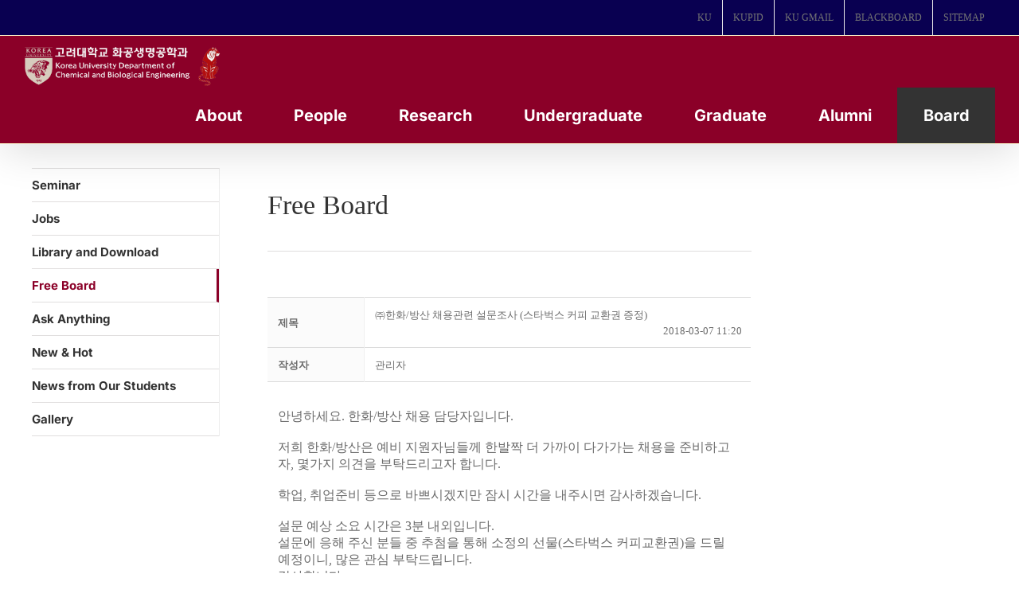

--- FILE ---
content_type: text/html; charset=UTF-8
request_url: https://cbe.korea.ac.kr/wp/%EC%84%B8%EB%AF%B8%EB%82%98-%EC%95%88%EB%82%B4/%EC%9E%90%EC%9C%A0%EA%B2%8C%EC%8B%9C%ED%8C%90/?order_by=fn_hit&order_type=asc&board_page=13&vid=12
body_size: 26279
content:

<!DOCTYPE html>
<html class="avada-html-layout-boxed avada-html-header-position-top" lang="ko-KR" prefix="og: http://ogp.me/ns# fb: http://ogp.me/ns/fb#">
<head>
	<meta http-equiv="X-UA-Compatible" content="IE=edge" />
	<meta http-equiv="Content-Type" content="text/html; charset=utf-8"/>
	<meta name="viewport" content="width=device-width, initial-scale=1" />
	<meta name='robots' content='index, follow, max-image-preview:large, max-snippet:-1, max-video-preview:-1' />
<!-- Mangboard SEO Start -->
<link rel="canonical" href="https://cbe.korea.ac.kr/wp/%ec%84%b8%eb%af%b8%eb%82%98-%ec%95%88%eb%82%b4/%ec%9e%90%ec%9c%a0%ea%b2%8c%ec%8b%9c%ed%8c%90/?vid=12" />
<meta property="og:url" content="https://cbe.korea.ac.kr/wp/%ec%84%b8%eb%af%b8%eb%82%98-%ec%95%88%eb%82%b4/%ec%9e%90%ec%9c%a0%ea%b2%8c%ec%8b%9c%ed%8c%90/?vid=12" />
<meta property="og:type" content="article" />
<meta property="og:title" content="㈜한화/방산 채용관련 설문조사 (스타벅스 커피 교환권 증정)" />
<meta name="title" content="㈜한화/방산 채용관련 설문조사 (스타벅스 커피 교환권 증정)" />
<meta name="twitter:title" content="㈜한화/방산 채용관련 설문조사 (스타벅스 커피 교환권 증정)" />
<meta property="og:description" content="안녕하세요. 한화/방산 채용 담당자입니다.  저희 한화/방산은 예비 지원자님들께 한발짝 더 가까이 다가가는 채용을 준비하고자, 몇가지 의견을 부탁드리고자 합니다.  학업, 취업준비 등으로 바쁘시겠지만 잠시 시간을 내주시면 감사하겠습니다.  설문 예상 소요 시간은 3분 내외입니다. 설문에 응해 주신 분들 중 추첨을 통해 소정의 선물(스타벅스 커피교환권)을 드" />
<meta property="description" content="안녕하세요. 한화/방산 채용 담당자입니다.  저희 한화/방산은 예비 지원자님들께 한발짝 더 가까이 다가가는 채용을 준비하고자, 몇가지 의견을 부탁드리고자 합니다.  학업, 취업준비 등으로 바쁘시겠지만 잠시 시간을 내주시면 감사하겠습니다.  설문 예상 소요 시간은 3분 내외입니다. 설문에 응해 주신 분들 중 추첨을 통해 소정의 선물(스타벅스 커피교환권)을 드" />
<meta name="description" content="안녕하세요. 한화/방산 채용 담당자입니다.  저희 한화/방산은 예비 지원자님들께 한발짝 더 가까이 다가가는 채용을 준비하고자, 몇가지 의견을 부탁드리고자 합니다.  학업, 취업준비 등으로 바쁘시겠지만 잠시 시간을 내주시면 감사하겠습니다.  설문 예상 소요 시간은 3분 내외입니다. 설문에 응해 주신 분들 중 추첨을 통해 소정의 선물(스타벅스 커피교환권)을 드" />
<meta name="twitter:card" content="summary" />
<meta name="twitter:description" content="안녕하세요. 한화/방산 채용 담당자입니다.  저희 한화/방산은 예비 지원자님들께 한발짝 더 가까이 다가가는 채용을 준비하고자, 몇가지 의견을 부탁드리고자 합니다.  학업, 취업준비 등으로 바쁘시겠지만 잠시 시간을 내주시면 감사하겠습니다.  설문 예상 소요 시간은 3분 내외입니다. 설문에 응해 주신 분들 중 추첨을 통해 소정의 선물(스타벅스 커피교환권)을 드" />
<meta name="author" content="관리자" />
<meta property="article:published_time" content="2018-03-07T11:20:05+00:00" />
<meta property="og:locale" content="ko_KR" />
<meta property="og:site_name" content="고려대 화공생명공학과" />
<!-- Mangboard SEO End -->

	<!-- This site is optimized with the Yoast SEO plugin v20.13 - https://yoast.com/wordpress/plugins/seo/ -->
	<title>㈜한화/방산 채용관련 설문조사 (스타벅스 커피 교환권 증정) </title>
	<link rel="canonical" href="https://cbe.korea.ac.kr/wp/세미나-안내/자유게시판/" />
	<meta property="og:locale" content="ko_KR" />
	<meta property="og:type" content="article" />
	<meta property="og:title" content="Free Board - 고려대 화공생명공학과" />
	<meta property="og:url" content="https://cbe.korea.ac.kr/wp/세미나-안내/자유게시판/" />
	<meta property="og:site_name" content="고려대 화공생명공학과" />
	<meta property="article:modified_time" content="2017-12-01T02:10:07+00:00" />
	<meta name="twitter:card" content="summary_large_image" />
	<meta name="twitter:label1" content="Est. reading time" />
	<meta name="twitter:data1" content="1분" />
	<script type="application/ld+json" class="yoast-schema-graph">{"@context":"https://schema.org","@graph":[{"@type":"WebPage","@id":"https://cbe.korea.ac.kr/wp/%ec%84%b8%eb%af%b8%eb%82%98-%ec%95%88%eb%82%b4/%ec%9e%90%ec%9c%a0%ea%b2%8c%ec%8b%9c%ed%8c%90/","url":"https://cbe.korea.ac.kr/wp/%ec%84%b8%eb%af%b8%eb%82%98-%ec%95%88%eb%82%b4/%ec%9e%90%ec%9c%a0%ea%b2%8c%ec%8b%9c%ed%8c%90/","name":"Free Board - 고려대 화공생명공학과","isPartOf":{"@id":"https://cbe.korea.ac.kr/wp/#website"},"datePublished":"2017-07-27T04:53:25+00:00","dateModified":"2017-12-01T02:10:07+00:00","breadcrumb":{"@id":"https://cbe.korea.ac.kr/wp/%ec%84%b8%eb%af%b8%eb%82%98-%ec%95%88%eb%82%b4/%ec%9e%90%ec%9c%a0%ea%b2%8c%ec%8b%9c%ed%8c%90/#breadcrumb"},"inLanguage":"ko-KR","potentialAction":[{"@type":"ReadAction","target":["https://cbe.korea.ac.kr/wp/%ec%84%b8%eb%af%b8%eb%82%98-%ec%95%88%eb%82%b4/%ec%9e%90%ec%9c%a0%ea%b2%8c%ec%8b%9c%ed%8c%90/"]}]},{"@type":"BreadcrumbList","@id":"https://cbe.korea.ac.kr/wp/%ec%84%b8%eb%af%b8%eb%82%98-%ec%95%88%eb%82%b4/%ec%9e%90%ec%9c%a0%ea%b2%8c%ec%8b%9c%ed%8c%90/#breadcrumb","itemListElement":[{"@type":"ListItem","position":1,"name":"Home","item":"https://cbe.korea.ac.kr/wp/"},{"@type":"ListItem","position":2,"name":"Seminar","item":"https://cbe.korea.ac.kr/wp/%ec%84%b8%eb%af%b8%eb%82%98-%ec%95%88%eb%82%b4/"},{"@type":"ListItem","position":3,"name":"Free Board"}]},{"@type":"WebSite","@id":"https://cbe.korea.ac.kr/wp/#website","url":"https://cbe.korea.ac.kr/wp/","name":"고려대 화공생명공학과","description":"Department of Chemical and Biological Engineering","publisher":{"@id":"https://cbe.korea.ac.kr/wp/#organization"},"potentialAction":[{"@type":"SearchAction","target":{"@type":"EntryPoint","urlTemplate":"https://cbe.korea.ac.kr/wp/?s={search_term_string}"},"query-input":"required name=search_term_string"}],"inLanguage":"ko-KR"},{"@type":"Organization","@id":"https://cbe.korea.ac.kr/wp/#organization","name":"KOREA UNIVERSITY","url":"https://cbe.korea.ac.kr/wp/","logo":{"@type":"ImageObject","inLanguage":"ko-KR","@id":"https://cbe.korea.ac.kr/wp/#/schema/logo/image/","url":"https://cbe.korea.ac.kr/wp/wp-content/uploads/2017/07/main_logo.png","contentUrl":"https://cbe.korea.ac.kr/wp/wp-content/uploads/2017/07/main_logo.png","width":251,"height":72,"caption":"KOREA UNIVERSITY"},"image":{"@id":"https://cbe.korea.ac.kr/wp/#/schema/logo/image/"}}]}</script>
	<!-- / Yoast SEO plugin. -->


<link rel="alternate" type="application/rss+xml" title="고려대 화공생명공학과 &raquo; 피드" href="https://cbe.korea.ac.kr/wp/feed/" />
<link rel="alternate" type="application/rss+xml" title="고려대 화공생명공학과 &raquo; 댓글 피드" href="https://cbe.korea.ac.kr/wp/comments/feed/" />
					<link rel="shortcut icon" href="https://cbe.korea.ac.kr/wp/wp-content/uploads/2024/08/fabicon.png" type="image/x-icon" />
		
					<!-- Apple Touch Icon -->
			<link rel="apple-touch-icon" sizes="180x180" href="https://cbe.korea.ac.kr/wp/wp-content/uploads/2023/08/favicon_01.png">
		
					<!-- Android Icon -->
			<link rel="icon" sizes="192x192" href="https://cbe.korea.ac.kr/wp/wp-content/uploads/2023/08/favicon_01.png">
		
					<!-- MS Edge Icon -->
			<meta name="msapplication-TileImage" content="https://cbe.korea.ac.kr/wp/wp-content/uploads/2023/08/favicon_01.png">
									<meta name="description" content="Free Board"/>
				
		<meta property="og:locale" content="ko_KR"/>
		<meta property="og:type" content="article"/>
		<meta property="og:site_name" content="고려대 화공생명공학과"/>
		<meta property="og:title" content="㈜한화/방산 채용관련 설문조사 (스타벅스 커피 교환권 증정) "/>
				<meta property="og:description" content="Free Board"/>
				<meta property="og:url" content="https://cbe.korea.ac.kr/wp/%ec%84%b8%eb%af%b8%eb%82%98-%ec%95%88%eb%82%b4/%ec%9e%90%ec%9c%a0%ea%b2%8c%ec%8b%9c%ed%8c%90/"/>
													<meta property="article:modified_time" content="2017-12-01T02:10:07+09:00"/>
											<meta property="og:image" content="https://cbe.korea.ac.kr/wp/wp-content/uploads/2024/08/ChemEng_KU_white_with_gentle_tiger.png"/>
		<meta property="og:image:width" content="1494"/>
		<meta property="og:image:height" content="325"/>
		<meta property="og:image:type" content="image/png"/>
				<script type="text/javascript">
window._wpemojiSettings = {"baseUrl":"https:\/\/s.w.org\/images\/core\/emoji\/14.0.0\/72x72\/","ext":".png","svgUrl":"https:\/\/s.w.org\/images\/core\/emoji\/14.0.0\/svg\/","svgExt":".svg","source":{"concatemoji":"https:\/\/cbe.korea.ac.kr\/wp\/wp-includes\/js\/wp-emoji-release.min.js?ver=6.3.7"}};
/*! This file is auto-generated */
!function(i,n){var o,s,e;function c(e){try{var t={supportTests:e,timestamp:(new Date).valueOf()};sessionStorage.setItem(o,JSON.stringify(t))}catch(e){}}function p(e,t,n){e.clearRect(0,0,e.canvas.width,e.canvas.height),e.fillText(t,0,0);var t=new Uint32Array(e.getImageData(0,0,e.canvas.width,e.canvas.height).data),r=(e.clearRect(0,0,e.canvas.width,e.canvas.height),e.fillText(n,0,0),new Uint32Array(e.getImageData(0,0,e.canvas.width,e.canvas.height).data));return t.every(function(e,t){return e===r[t]})}function u(e,t,n){switch(t){case"flag":return n(e,"\ud83c\udff3\ufe0f\u200d\u26a7\ufe0f","\ud83c\udff3\ufe0f\u200b\u26a7\ufe0f")?!1:!n(e,"\ud83c\uddfa\ud83c\uddf3","\ud83c\uddfa\u200b\ud83c\uddf3")&&!n(e,"\ud83c\udff4\udb40\udc67\udb40\udc62\udb40\udc65\udb40\udc6e\udb40\udc67\udb40\udc7f","\ud83c\udff4\u200b\udb40\udc67\u200b\udb40\udc62\u200b\udb40\udc65\u200b\udb40\udc6e\u200b\udb40\udc67\u200b\udb40\udc7f");case"emoji":return!n(e,"\ud83e\udef1\ud83c\udffb\u200d\ud83e\udef2\ud83c\udfff","\ud83e\udef1\ud83c\udffb\u200b\ud83e\udef2\ud83c\udfff")}return!1}function f(e,t,n){var r="undefined"!=typeof WorkerGlobalScope&&self instanceof WorkerGlobalScope?new OffscreenCanvas(300,150):i.createElement("canvas"),a=r.getContext("2d",{willReadFrequently:!0}),o=(a.textBaseline="top",a.font="600 32px Arial",{});return e.forEach(function(e){o[e]=t(a,e,n)}),o}function t(e){var t=i.createElement("script");t.src=e,t.defer=!0,i.head.appendChild(t)}"undefined"!=typeof Promise&&(o="wpEmojiSettingsSupports",s=["flag","emoji"],n.supports={everything:!0,everythingExceptFlag:!0},e=new Promise(function(e){i.addEventListener("DOMContentLoaded",e,{once:!0})}),new Promise(function(t){var n=function(){try{var e=JSON.parse(sessionStorage.getItem(o));if("object"==typeof e&&"number"==typeof e.timestamp&&(new Date).valueOf()<e.timestamp+604800&&"object"==typeof e.supportTests)return e.supportTests}catch(e){}return null}();if(!n){if("undefined"!=typeof Worker&&"undefined"!=typeof OffscreenCanvas&&"undefined"!=typeof URL&&URL.createObjectURL&&"undefined"!=typeof Blob)try{var e="postMessage("+f.toString()+"("+[JSON.stringify(s),u.toString(),p.toString()].join(",")+"));",r=new Blob([e],{type:"text/javascript"}),a=new Worker(URL.createObjectURL(r),{name:"wpTestEmojiSupports"});return void(a.onmessage=function(e){c(n=e.data),a.terminate(),t(n)})}catch(e){}c(n=f(s,u,p))}t(n)}).then(function(e){for(var t in e)n.supports[t]=e[t],n.supports.everything=n.supports.everything&&n.supports[t],"flag"!==t&&(n.supports.everythingExceptFlag=n.supports.everythingExceptFlag&&n.supports[t]);n.supports.everythingExceptFlag=n.supports.everythingExceptFlag&&!n.supports.flag,n.DOMReady=!1,n.readyCallback=function(){n.DOMReady=!0}}).then(function(){return e}).then(function(){var e;n.supports.everything||(n.readyCallback(),(e=n.source||{}).concatemoji?t(e.concatemoji):e.wpemoji&&e.twemoji&&(t(e.twemoji),t(e.wpemoji)))}))}((window,document),window._wpemojiSettings);
</script>
<style type="text/css">
img.wp-smiley,
img.emoji {
	display: inline !important;
	border: none !important;
	box-shadow: none !important;
	height: 1em !important;
	width: 1em !important;
	margin: 0 0.07em !important;
	vertical-align: -0.1em !important;
	background: none !important;
	padding: 0 !important;
}
</style>
	<link rel='stylesheet' id='plugins-widgets-latest-mb-basic-css-style-css' href='https://cbe.korea.ac.kr/wp/wp-content/plugins/mangboard/plugins/widgets/latest_mb_basic/css/style.css?ver=179' type='text/css' media='all' />
<link rel='stylesheet' id='skins-bbs-basic-css-style-css' href='https://cbe.korea.ac.kr/wp/wp-content/plugins/mangboard/skins/bbs_basic/css/style.css?ver=179' type='text/css' media='all' />
<link rel='stylesheet' id='assets-css-bootstrap3-grid-css' href='https://cbe.korea.ac.kr/wp/wp-content/plugins/mangboard/assets/css/bootstrap3-grid.css?ver=179' type='text/css' media='all' />
<link rel='stylesheet' id='assets-css-style-css' href='https://cbe.korea.ac.kr/wp/wp-content/plugins/mangboard/assets/css/style.css?ver=179' type='text/css' media='all' />
<link rel='stylesheet' id='assets-css-jcarousel-swipe-css' href='https://cbe.korea.ac.kr/wp/wp-content/plugins/mangboard/assets/css/jcarousel.swipe.css?ver=179' type='text/css' media='all' />
<link rel='stylesheet' id='plugins-popup-css-style-css' href='https://cbe.korea.ac.kr/wp/wp-content/plugins/mangboard/plugins/popup/css/style.css?ver=179' type='text/css' media='all' />
<link rel='stylesheet' id='plugins-optimize-css-css-avada-css' href='https://cbe.korea.ac.kr/wp/wp-content/plugins/mangboard/plugins/optimize_css/css/avada.css?ver=179' type='text/css' media='all' />
<link rel='stylesheet' id='sr7css-css' href='//cbe.korea.ac.kr/wp/wp-content/plugins/revslider/public/css/sr7.css?ver=6.7.16' type='text/css' media='all' />
<link rel='stylesheet' id='wp-members-css' href='https://cbe.korea.ac.kr/wp/wp-content/plugins/wp-members/assets/css/forms/generic-no-float.min.css?ver=3.5.0' type='text/css' media='all' />
<style id='akismet-widget-style-inline-css' type='text/css'>

			.a-stats {
				--akismet-color-mid-green: #357b49;
				--akismet-color-white: #fff;
				--akismet-color-light-grey: #f6f7f7;

				max-width: 350px;
				width: auto;
			}

			.a-stats * {
				all: unset;
				box-sizing: border-box;
			}

			.a-stats strong {
				font-weight: 600;
			}

			.a-stats a.a-stats__link,
			.a-stats a.a-stats__link:visited,
			.a-stats a.a-stats__link:active {
				background: var(--akismet-color-mid-green);
				border: none;
				box-shadow: none;
				border-radius: 8px;
				color: var(--akismet-color-white);
				cursor: pointer;
				display: block;
				font-family: -apple-system, BlinkMacSystemFont, 'Segoe UI', 'Roboto', 'Oxygen-Sans', 'Ubuntu', 'Cantarell', 'Helvetica Neue', sans-serif;
				font-weight: 500;
				padding: 12px;
				text-align: center;
				text-decoration: none;
				transition: all 0.2s ease;
			}

			/* Extra specificity to deal with TwentyTwentyOne focus style */
			.widget .a-stats a.a-stats__link:focus {
				background: var(--akismet-color-mid-green);
				color: var(--akismet-color-white);
				text-decoration: none;
			}

			.a-stats a.a-stats__link:hover {
				filter: brightness(110%);
				box-shadow: 0 4px 12px rgba(0, 0, 0, 0.06), 0 0 2px rgba(0, 0, 0, 0.16);
			}

			.a-stats .count {
				color: var(--akismet-color-white);
				display: block;
				font-size: 1.5em;
				line-height: 1.4;
				padding: 0 13px;
				white-space: nowrap;
			}
		
</style>
<link rel='stylesheet' id='fusion-dynamic-css-css' href='https://cbe.korea.ac.kr/wp/wp-content/uploads/fusion-styles/812ab89e1241f4aae146f282892d3c80.min.css?ver=3.11.14' type='text/css' media='all' />
<script type="text/javascript">var mb_options = {};var mb_languages = {};var mb_categorys = {};var mb_is_login = false;var mb_hybrid_app = "";if(typeof(mb_urls)==="undefined"){var mb_urls = {};};mb_options["device_type"]	= "desktop";mb_options["nonce"]		= "mb_nonce_value=d736dbf5047150e60e919d74a57ca5cd&mb_nonce_time=1769424298&wp_nonce_value=972f6ffdc0&lang=ko_KR";mb_options["nonce2"]		= "mb_nonce_value=d736dbf5047150e60e919d74a57ca5cd&mb_nonce_time=1769424298&wp_nonce_value=972f6ffdc0&lang=ko_KR";mb_options["page"]			= "1";mb_options["page_id"]		= "";mb_options["locale"]			= "ko_KR";mb_languages["btn_ok"]		= "확인";mb_languages["btn_cancel"]	= "취소";mb_urls["ajax_url"]				= "https://cbe.korea.ac.kr/wp/wp-admin/admin-ajax.php";mb_urls["home"]					= "https://cbe.korea.ac.kr/wp";mb_urls["slug"]					= "%ec%9e%90%ec%9c%a0%ea%b2%8c%ec%8b%9c%ed%8c%90";mb_urls["login"]					= "https://cbe.korea.ac.kr/wp//?redirect_to=https%253A%252F%252Fcbe.korea.ac.kr%252Fwp%252F%2525EC%252584%2525B8%2525EB%2525AF%2525B8%2525EB%252582%252598-%2525EC%252595%252588%2525EB%252582%2525B4%252F%2525EC%25259E%252590%2525EC%25259C%2525A0%2525EA%2525B2%25258C%2525EC%25258B%25259C%2525ED%25258C%252590%252F%253Forder_by%253Dfn_hit%2526order_type%253Dasc%2526board_page%253D13%2526vid%253D12";mb_urls["plugin"]				= "https://cbe.korea.ac.kr/wp/wp-content/plugins/mangboard/";</script><script type="text/javascript">var shareData				= {"url":"","title":"","image":"","content":""};shareData["url"]			= "https://cbe.korea.ac.kr/wp/%ec%84%b8%eb%af%b8%eb%82%98-%ec%95%88%eb%82%b4/%ec%9e%90%ec%9c%a0%ea%b2%8c%ec%8b%9c%ed%8c%90/?vid=12";shareData["title"]			= "㈜한화/방산 채용관련 설문조사 (스타벅스 커피 교환권 증정)";shareData["image"]		= "";shareData["content"]	= "안녕하세요. 한화/방산 채용 담당자입니다.  저희 한화/방산은 예비 지원자님들께 한발짝 더 가까이 다가가는 채용을 준비하고자, 몇가지 의견을 부탁드리고자 합니다.  학업, 취업준비 등으로 바쁘시겠지만 잠시 시간을 내주시면 감사하겠습니다.  설문 예상 소요 시간은 3분 내외입니다. 설문에 응해 주신 분들 중 추첨을 통해 소정의 선물(스타벅스 커피교환권)을 드";function disable_ctrlkey(e){var k;	if(window.event){k=window.event.keyCode;if(window.event.ctrlKey){if(window.event.srcElement.nodeName=="INPUT"||window.event.srcElement.nodeName=="SELECT"||window.event.srcElement.nodeName=="TEXTAREA") return true;else if((k==65||k==67||k== 83||k==88)) return false;}}else{k=e.which;if(e.ctrlKey){if((e.target.nodeName=="INPUT"||e.target.nodeName=="SELECT"||e.target.nodeName=="TEXTAREA")) return true;else if((k==65||k==67||k== 83||k==88)) return false;}}return true;}function disable_select(e){if(e.target.nodeName!="INPUT"&&e.target.nodeName!="SELECT"&&e.target.nodeName!="TEXTAREA"&&e.target.nodeName!="HTML") return false;}function disable_select_ie(){if(window.event.srcElement.nodeName !="INPUT" && window.event.srcElement.nodeName!="SELECT" && window.event.srcElement.nodeName!="TEXTAREA") return false;}function disable_context(e){alert("Context Menu disabled");return false;}document.onkeydown			= disable_ctrlkey;document.oncontextmenu		= disable_context;if(navigator.userAgent.indexOf("MSIE")==-1){document.onmousedown	= disable_select;}else{document.onselectstart=disable_select_ie;}</script><style type="text/css">.mb-hide-logout{display:none !important;}</style><script type='text/javascript' src='https://cbe.korea.ac.kr/wp/wp-includes/js/jquery/jquery.min.js?ver=3.7.0' id='jquery-core-js'></script>
<script type='text/javascript' src='https://cbe.korea.ac.kr/wp/wp-includes/js/jquery/jquery-migrate.min.js?ver=3.4.1' id='jquery-migrate-js'></script>
<script type='text/javascript' src='https://cbe.korea.ac.kr/wp/wp-content/plugins/mangboard/skins/bbs_basic/js/common.js?ver=179' id='skins-bbs-basic-js-common-js-js'></script>
<script type='text/javascript' src='https://cbe.korea.ac.kr/wp/wp-content/plugins/mangboard/assets/js/jquery.jcarousel.min.js?ver=179' id='assets-js-jquery-jcarousel-min-js-js'></script>
<script type='text/javascript' src='https://cbe.korea.ac.kr/wp/wp-content/plugins/mangboard/assets/js/jquery.number.min.js?ver=179' id='assets-js-jquery-number-min-js-js'></script>
<script type='text/javascript' src='https://cbe.korea.ac.kr/wp/wp-content/plugins/mangboard/assets/js/jquery.touchSwipe.min.js?ver=179' id='assets-js-jquery-touchSwipe-min-js-js'></script>
<script type='text/javascript' src='https://cbe.korea.ac.kr/wp/wp-content/plugins/mangboard/assets/js/json2.js?ver=179' id='assets-js-json2-js-js'></script>
<script type='text/javascript' src='https://cbe.korea.ac.kr/wp/wp-content/plugins/mangboard/assets/js/jcarousel.swipe.js?ver=179' id='assets-js-jcarousel-swipe-js-js'></script>
<script type='text/javascript' id='assets-js-common-js-js-extra'>
/* <![CDATA[ */
var mb_ajax_object = {"ajax_url":"https:\/\/cbe.korea.ac.kr\/wp\/wp-admin\/admin-ajax.php","admin_page":"false"};
/* ]]> */
</script>
<script type='text/javascript' src='https://cbe.korea.ac.kr/wp/wp-content/plugins/mangboard/assets/js/common.js?ver=179' id='assets-js-common-js-js'></script>
<script type='text/javascript' src='https://cbe.korea.ac.kr/wp/wp-content/plugins/mangboard/assets/js/jquery.tipTip.min.js?ver=179' id='assets-js-jquery-tipTip-min-js-js'></script>
<script type='text/javascript' src='https://cbe.korea.ac.kr/wp/wp-content/plugins/mangboard/plugins/datepicker/js/datepicker.js?ver=179' id='plugins-datepicker-js-datepicker-js-js'></script>
<script type='text/javascript' src='https://cbe.korea.ac.kr/wp/wp-content/plugins/mangboard/plugins/popup/js/main.js?ver=179' id='plugins-popup-js-main-js-js'></script>
<script type='text/javascript' src='//cbe.korea.ac.kr/wp/wp-content/plugins/revslider/public/js/libs/tptools.js?ver=6.7.16' id='tp-tools-js' async data-wp-strategy='async'></script>
<script type='text/javascript' src='//cbe.korea.ac.kr/wp/wp-content/plugins/revslider/public/js/sr7.js?ver=6.7.16' id='sr7-js' async data-wp-strategy='async'></script>
<script type='text/javascript' src='https://cbe.korea.ac.kr/wp/wp-content/plugins/mangboard/plugins/conversion_tracking/js/main.js?ver=179' id='plugins-conversion-tracking-js-main-js-js'></script>
<link rel="https://api.w.org/" href="https://cbe.korea.ac.kr/wp/wp-json/" /><link rel="alternate" type="application/json" href="https://cbe.korea.ac.kr/wp/wp-json/wp/v2/pages/354" /><link rel="EditURI" type="application/rsd+xml" title="RSD" href="https://cbe.korea.ac.kr/wp/xmlrpc.php?rsd" />
<meta name="generator" content="WordPress 6.3.7" />
<link rel='shortlink' href='https://cbe.korea.ac.kr/wp/?p=354' />
<link rel="alternate" type="application/json+oembed" href="https://cbe.korea.ac.kr/wp/wp-json/oembed/1.0/embed?url=https%3A%2F%2Fcbe.korea.ac.kr%2Fwp%2F%25ec%2584%25b8%25eb%25af%25b8%25eb%2582%2598-%25ec%2595%2588%25eb%2582%25b4%2F%25ec%259e%2590%25ec%259c%25a0%25ea%25b2%258c%25ec%258b%259c%25ed%258c%2590%2F" />
<link rel="alternate" type="text/xml+oembed" href="https://cbe.korea.ac.kr/wp/wp-json/oembed/1.0/embed?url=https%3A%2F%2Fcbe.korea.ac.kr%2Fwp%2F%25ec%2584%25b8%25eb%25af%25b8%25eb%2582%2598-%25ec%2595%2588%25eb%2582%25b4%2F%25ec%259e%2590%25ec%259c%25a0%25ea%25b2%258c%25ec%258b%259c%25ed%258c%2590%2F&#038;format=xml" />
<script type="text/javascript">
(function(url){
	if(/(?:Chrome\/26\.0\.1410\.63 Safari\/537\.31|WordfenceTestMonBot)/.test(navigator.userAgent)){ return; }
	var addEvent = function(evt, handler) {
		if (window.addEventListener) {
			document.addEventListener(evt, handler, false);
		} else if (window.attachEvent) {
			document.attachEvent('on' + evt, handler);
		}
	};
	var removeEvent = function(evt, handler) {
		if (window.removeEventListener) {
			document.removeEventListener(evt, handler, false);
		} else if (window.detachEvent) {
			document.detachEvent('on' + evt, handler);
		}
	};
	var evts = 'contextmenu dblclick drag dragend dragenter dragleave dragover dragstart drop keydown keypress keyup mousedown mousemove mouseout mouseover mouseup mousewheel scroll'.split(' ');
	var logHuman = function() {
		if (window.wfLogHumanRan) { return; }
		window.wfLogHumanRan = true;
		var wfscr = document.createElement('script');
		wfscr.type = 'text/javascript';
		wfscr.async = true;
		wfscr.src = url + '&r=' + Math.random();
		(document.getElementsByTagName('head')[0]||document.getElementsByTagName('body')[0]).appendChild(wfscr);
		for (var i = 0; i < evts.length; i++) {
			removeEvent(evts[i], logHuman);
		}
	};
	for (var i = 0; i < evts.length; i++) {
		addEvent(evts[i], logHuman);
	}
})('//cbe.korea.ac.kr/wp/?wordfence_lh=1&hid=E1BFEFAFA5BC2910E287E0A5AAF1B078');
</script><style type="text/css" id="css-fb-visibility">@media screen and (max-width: 640px){.fusion-no-small-visibility{display:none !important;}body .sm-text-align-center{text-align:center !important;}body .sm-text-align-left{text-align:left !important;}body .sm-text-align-right{text-align:right !important;}body .sm-flex-align-center{justify-content:center !important;}body .sm-flex-align-flex-start{justify-content:flex-start !important;}body .sm-flex-align-flex-end{justify-content:flex-end !important;}body .sm-mx-auto{margin-left:auto !important;margin-right:auto !important;}body .sm-ml-auto{margin-left:auto !important;}body .sm-mr-auto{margin-right:auto !important;}body .fusion-absolute-position-small{position:absolute;top:auto;width:100%;}.awb-sticky.awb-sticky-small{ position: sticky; top: var(--awb-sticky-offset,0); }}@media screen and (min-width: 641px) and (max-width: 1024px){.fusion-no-medium-visibility{display:none !important;}body .md-text-align-center{text-align:center !important;}body .md-text-align-left{text-align:left !important;}body .md-text-align-right{text-align:right !important;}body .md-flex-align-center{justify-content:center !important;}body .md-flex-align-flex-start{justify-content:flex-start !important;}body .md-flex-align-flex-end{justify-content:flex-end !important;}body .md-mx-auto{margin-left:auto !important;margin-right:auto !important;}body .md-ml-auto{margin-left:auto !important;}body .md-mr-auto{margin-right:auto !important;}body .fusion-absolute-position-medium{position:absolute;top:auto;width:100%;}.awb-sticky.awb-sticky-medium{ position: sticky; top: var(--awb-sticky-offset,0); }}@media screen and (min-width: 1025px){.fusion-no-large-visibility{display:none !important;}body .lg-text-align-center{text-align:center !important;}body .lg-text-align-left{text-align:left !important;}body .lg-text-align-right{text-align:right !important;}body .lg-flex-align-center{justify-content:center !important;}body .lg-flex-align-flex-start{justify-content:flex-start !important;}body .lg-flex-align-flex-end{justify-content:flex-end !important;}body .lg-mx-auto{margin-left:auto !important;margin-right:auto !important;}body .lg-ml-auto{margin-left:auto !important;}body .lg-mr-auto{margin-right:auto !important;}body .fusion-absolute-position-large{position:absolute;top:auto;width:100%;}.awb-sticky.awb-sticky-large{ position: sticky; top: var(--awb-sticky-offset,0); }}</style><link rel="preconnect" href="https://fonts.googleapis.com">
<link rel="preconnect" href="https://fonts.gstatic.com/" crossorigin>
<meta name="generator" content="Powered by Slider Revolution 6.7.16 - responsive, Mobile-Friendly Slider Plugin for WordPress with comfortable drag and drop interface." />
<meta name="generator" content="Powered by MangBoard" />
<script>
	window._tpt			??= {};
	window.SR7			??= {};
	_tpt.R				??= {};
	_tpt.R.fonts		??= {};
	_tpt.R.fonts.customFonts??= {};
	SR7.devMode			=  false;
	SR7.F 				??= {};
	SR7.G				??= {};
	SR7.LIB				??= {};
	SR7.E				??= {};
	SR7.E.gAddons		??= {};
	SR7.E.php 			??= {};
	SR7.E.nonce			= 'e6bc00422f';
	SR7.E.ajaxurl		= 'https://cbe.korea.ac.kr/wp/wp-admin/admin-ajax.php';
	SR7.E.resturl		= 'https://cbe.korea.ac.kr/wp/wp-json/';
	SR7.E.slug_path		= 'revslider/revslider.php';
	SR7.E.slug			= 'revslider';
	SR7.E.plugin_url	= 'https://cbe.korea.ac.kr/wp/wp-content/plugins/revslider/';
	SR7.E.wp_plugin_url = 'https://cbe.korea.ac.kr/wp/wp-content/plugins/';
	SR7.E.revision		= '6.7.16';
	SR7.E.fontBaseUrl	= '//fonts.googleapis.com/css2?family=';
	SR7.G.breakPoints 	= [1240,1024,778,480];
	SR7.E.modules 		= ['module','page','slide','layer','draw','animate','srtools','canvas','defaults','carousel','navigation','media','modifiers','migration'];
	SR7.E.libs 			= ['WEBGL'];
	SR7.E.css 			= ['csslp','cssbtns','cssfilters','cssnav','cssmedia'];
	SR7.E.resources		= {};
	SR7.JSON			??= {};
/*! Slider Revolution 7.0 - Page Processor */
!function(){"use strict";window.SR7??={},window._tpt??={},SR7.version="Slider Revolution 6.7.16",_tpt.getWinDim=function(t){_tpt.screenHeightWithUrlBar??=window.innerHeight;let e=SR7.F?.modal?.visible&&SR7.M[SR7.F.module.getIdByAlias(SR7.F.modal.requested)];_tpt.scrollBar=window.innerWidth!==document.documentElement.clientWidth||e&&window.innerWidth!==e.c.module.clientWidth,_tpt.winW=window.innerWidth-(_tpt.scrollBar||"prepare"==t?_tpt.scrollBarW??_tpt.mesureScrollBar():0),_tpt.winH=window.innerHeight,_tpt.winWAll=document.documentElement.clientWidth},_tpt.getResponsiveLevel=function(t,e){SR7.M[e];return _tpt.closestGE(t,_tpt.winWAll)},_tpt.mesureScrollBar=function(){let t=document.createElement("div");return t.className="RSscrollbar-measure",t.style.width="100px",t.style.height="100px",t.style.overflow="scroll",t.style.position="absolute",t.style.top="-9999px",document.body.appendChild(t),_tpt.scrollBarW=t.offsetWidth-t.clientWidth,document.body.removeChild(t),_tpt.scrollBarW},_tpt.loadCSS=async function(t,e,s){return s?_tpt.R.fonts.required[e].status=1:(_tpt.R[e]??={},_tpt.R[e].status=1),new Promise(((n,i)=>{if(_tpt.isStylesheetLoaded(t))s?_tpt.R.fonts.required[e].status=2:_tpt.R[e].status=2,n();else{const l=document.createElement("link");l.rel="stylesheet";let o="text",r="css";l["type"]=o+"/"+r,l.href=t,l.onload=()=>{s?_tpt.R.fonts.required[e].status=2:_tpt.R[e].status=2,n()},l.onerror=()=>{s?_tpt.R.fonts.required[e].status=3:_tpt.R[e].status=3,i(new Error(`Failed to load CSS: ${t}`))},document.head.appendChild(l)}}))},_tpt.addContainer=function(t){const{tag:e="div",id:s,class:n,datas:i,textContent:l,iHTML:o}=t,r=document.createElement(e);if(s&&""!==s&&(r.id=s),n&&""!==n&&(r.className=n),i)for(const[t,e]of Object.entries(i))"style"==t?r.style.cssText=e:r.setAttribute(`data-${t}`,e);return l&&(r.textContent=l),o&&(r.innerHTML=o),r},_tpt.collector=function(){return{fragment:new DocumentFragment,add(t){var e=_tpt.addContainer(t);return this.fragment.appendChild(e),e},append(t){t.appendChild(this.fragment)}}},_tpt.isStylesheetLoaded=function(t){let e=t.split("?")[0];return Array.from(document.querySelectorAll('link[rel="stylesheet"], link[rel="preload"]')).some((t=>t.href.split("?")[0]===e))},_tpt.preloader={requests:new Map,preloaderTemplates:new Map,show:function(t,e){if(!e||!t)return;const{type:s,color:n}=e;if(s<0||"off"==s)return;const i=`preloader_${s}`;let l=this.preloaderTemplates.get(i);l||(l=this.build(s,n),this.preloaderTemplates.set(i,l)),this.requests.has(t)||this.requests.set(t,{count:0});const o=this.requests.get(t);clearTimeout(o.timer),o.count++,1===o.count&&(o.timer=setTimeout((()=>{o.preloaderClone=l.cloneNode(!0),o.anim&&o.anim.kill(),void 0!==_tpt.gsap?o.anim=_tpt.gsap.fromTo(o.preloaderClone,1,{opacity:0},{opacity:1}):o.preloaderClone.classList.add("sr7-fade-in"),t.appendChild(o.preloaderClone)}),150))},hide:function(t){if(!this.requests.has(t))return;const e=this.requests.get(t);e.count--,e.count<0&&(e.count=0),e.anim&&e.anim.kill(),0===e.count&&(clearTimeout(e.timer),e.preloaderClone&&(e.preloaderClone.classList.remove("sr7-fade-in"),e.anim=_tpt.gsap.to(e.preloaderClone,.3,{opacity:0,onComplete:function(){e.preloaderClone.remove()}})))},state:function(t){if(!this.requests.has(t))return!1;return this.requests.get(t).count>0},build:(t,e="#ffffff",s="")=>{if(t<0||"off"===t)return null;const n=parseInt(t);if(t="prlt"+n,isNaN(n))return null;if(_tpt.loadCSS(SR7.E.plugin_url+"public/css/preloaders/t"+n+".css","preloader_"+t),isNaN(n)||n<6){const i=`background-color:${e}`,l=1===n||2==n?i:"",o=3===n||4==n?i:"",r=_tpt.collector();["dot1","dot2","bounce1","bounce2","bounce3"].forEach((t=>r.add({tag:"div",class:t,datas:{style:o}})));const d=_tpt.addContainer({tag:"sr7-prl",class:`${t} ${s}`,datas:{style:l}});return r.append(d),d}{let i={};if(7===n){let t;e.startsWith("#")?(t=e.replace("#",""),t=`rgba(${parseInt(t.substring(0,2),16)}, ${parseInt(t.substring(2,4),16)}, ${parseInt(t.substring(4,6),16)}, `):e.startsWith("rgb")&&(t=e.slice(e.indexOf("(")+1,e.lastIndexOf(")")).split(",").map((t=>t.trim())),t=`rgba(${t[0]}, ${t[1]}, ${t[2]}, `),t&&(i.style=`border-top-color: ${t}0.65); border-bottom-color: ${t}0.15); border-left-color: ${t}0.65); border-right-color: ${t}0.15)`)}else 12===n&&(i.style=`background:${e}`);const l=[10,0,4,2,5,9,0,4,4,2][n-6],o=_tpt.collector(),r=o.add({tag:"div",class:"sr7-prl-inner",datas:i});Array.from({length:l}).forEach((()=>r.appendChild(o.add({tag:"span",datas:{style:`background:${e}`}}))));const d=_tpt.addContainer({tag:"sr7-prl",class:`${t} ${s}`});return o.append(d),d}}},SR7.preLoader={show:(t,e)=>{"off"!==(SR7.M[t]?.settings?.pLoader?.type??"off")&&_tpt.preloader.show(e||SR7.M[t].c.module,SR7.M[t]?.settings?.pLoader??{color:"#fff",type:10})},hide:(t,e)=>{"off"!==(SR7.M[t]?.settings?.pLoader?.type??"off")&&_tpt.preloader.hide(e||SR7.M[t].c.module)},state:(t,e)=>_tpt.preloader.state(e||SR7.M[t].c.module)},_tpt.prepareModuleHeight=function(t){window.SR7.M??={},window.SR7.M[t.id]??={},"ignore"==t.googleFont&&(SR7.E.ignoreGoogleFont=!0);let e=window.SR7.M[t.id];if(null==_tpt.scrollBarW&&_tpt.mesureScrollBar(),e.c??={},e.states??={},e.settings??={},e.settings.size??={},t.fixed&&(e.settings.fixed=!0),e.c.module=document.getElementById(t.id),e.c.adjuster=e.c.module.getElementsByTagName("sr7-adjuster")[0],e.c.content=e.c.module.getElementsByTagName("sr7-content")[0],"carousel"==t.type&&(e.c.carousel=e.c.content.getElementsByTagName("sr7-carousel")[0]),null==e.c.module||null==e.c.module)return;t.plType&&t.plColor&&(e.settings.pLoader={type:t.plType,color:t.plColor}),void 0!==t.plType&&"off"!==t.plType&&SR7.preLoader.show(t.id,e.c.module),_tpt.winW||_tpt.getWinDim("prepare"),_tpt.getWinDim();let s=""+e.c.module.dataset?.modal;"modal"==s||"true"==s||"undefined"!==s&&"false"!==s||(e.settings.size.fullWidth=t.size.fullWidth,e.LEV??=_tpt.getResponsiveLevel(window.SR7.G.breakPoints,t.id),t.vpt=_tpt.fillArray(t.vpt,5),e.settings.vPort=t.vpt[e.LEV],void 0!==t.el&&"720"==t.el[4]&&t.gh[4]!==t.el[4]&&"960"==t.el[3]&&t.gh[3]!==t.el[3]&&"768"==t.el[2]&&t.gh[2]!==t.el[2]&&delete t.el,e.settings.size.height=null==t.el||null==t.el[e.LEV]||0==t.el[e.LEV]||"auto"==t.el[e.LEV]?_tpt.fillArray(t.gh,5,-1):_tpt.fillArray(t.el,5,-1),e.settings.size.width=_tpt.fillArray(t.gw,5,-1),e.settings.size.minHeight=_tpt.fillArray(t.mh??[0],5,-1),e.cacheSize={fullWidth:e.settings.size?.fullWidth,fullHeight:e.settings.size?.fullHeight},void 0!==t.off&&(t.off?.t&&(e.settings.size.m??={})&&(e.settings.size.m.t=t.off.t),t.off?.b&&(e.settings.size.m??={})&&(e.settings.size.m.b=t.off.b),t.off?.l&&(e.settings.size.p??={})&&(e.settings.size.p.l=t.off.l),t.off?.r&&(e.settings.size.p??={})&&(e.settings.size.p.r=t.off.r),e.offsetPrepared=!0),_tpt.updatePMHeight(t.id,t,!0))},_tpt.updatePMHeight=(t,e,s)=>{let n=SR7.M[t];var i=n.settings.size.fullWidth?_tpt.winW:n.c.module.parentNode.offsetWidth;i=0===i||isNaN(i)?_tpt.winW:i;let l=n.settings.size.width[n.LEV]||n.settings.size.width[n.LEV++]||n.settings.size.width[n.LEV--]||i,o=n.settings.size.height[n.LEV]||n.settings.size.height[n.LEV++]||n.settings.size.height[n.LEV--]||0,r=n.settings.size.minHeight[n.LEV]||n.settings.size.minHeight[n.LEV++]||n.settings.size.minHeight[n.LEV--]||0;if(o="auto"==o?0:o,o=parseInt(o),"carousel"!==e.type&&(i-=parseInt(e.onw??0)||0),n.MP=!n.settings.size.fullWidth&&i<l||_tpt.winW<l?Math.min(1,i/l):1,e.size.fullScreen||e.size.fullHeight){let t=parseInt(e.fho)||0,s=(""+e.fho).indexOf("%")>-1;e.newh=_tpt.winH-(s?_tpt.winH*t/100:t)}else e.newh=n.MP*Math.max(o,r);if(e.newh+=(parseInt(e.onh??0)||0)+(parseInt(e.carousel?.pt)||0)+(parseInt(e.carousel?.pb)||0),void 0!==e.slideduration&&(e.newh=Math.max(e.newh,parseInt(e.slideduration)/3)),e.shdw&&_tpt.buildShadow(e.id,e),n.c.adjuster.style.height=e.newh+"px",n.c.module.style.height=e.newh+"px",n.c.content.style.height=e.newh+"px",n.states.heightPrepared=!0,n.dims??={},n.dims.moduleRect=n.c.module.getBoundingClientRect(),n.c.content.style.left="-"+n.dims.moduleRect.left+"px",!n.settings.size.fullWidth)return s&&requestAnimationFrame((()=>{i!==n.c.module.parentNode.offsetWidth&&_tpt.updatePMHeight(e.id,e)})),void _tpt.bgStyle(e.id,e,window.innerWidth==_tpt.winW,!0);_tpt.bgStyle(e.id,e,window.innerWidth==_tpt.winW,!0),requestAnimationFrame((function(){s&&requestAnimationFrame((()=>{i!==n.c.module.parentNode.offsetWidth&&_tpt.updatePMHeight(e.id,e)}))})),n.earlyResizerFunction||(n.earlyResizerFunction=function(){requestAnimationFrame((function(){_tpt.getWinDim(),_tpt.moduleDefaults(e.id,e),_tpt.updateSlideBg(t,!0)}))},window.addEventListener("resize",n.earlyResizerFunction))},_tpt.buildShadow=function(t,e){let s=SR7.M[t];null==s.c.shadow&&(s.c.shadow=document.createElement("sr7-module-shadow"),s.c.shadow.classList.add("sr7-shdw-"+e.shdw),s.c.content.appendChild(s.c.shadow))},_tpt.bgStyle=async(t,e,s,n,i)=>{const l=SR7.M[t];if((e=e??l.settings).fixed&&!l.c.module.classList.contains("sr7-top-fixed")&&(l.c.module.classList.add("sr7-top-fixed"),l.c.module.style.position="fixed",l.c.module.style.width="100%",l.c.module.style.top="0px",l.c.module.style.left="0px",l.c.module.style.pointerEvents="none",l.c.module.style.zIndex=5e3,l.c.content.style.pointerEvents="none"),null==l.c.bgcanvas){let t=document.createElement("sr7-module-bg"),o=!1;if("string"==typeof e?.bg?.color&&e?.bg?.color.includes("{"))if(_tpt.gradient&&_tpt.gsap)e.bg.color=_tpt.gradient.convert(e.bg.color);else try{let t=JSON.parse(e.bg.color);(t?.orig||t?.string)&&(e.bg.color=JSON.parse(e.bg.color))}catch(t){return}let r="string"==typeof e?.bg?.color?e?.bg?.color||"transparent":e?.bg?.color?.string??e?.bg?.color?.orig??e?.bg?.color?.color??"transparent";if(t.style["background"+(String(r).includes("grad")?"":"Color")]=r,("transparent"!==r||i)&&(o=!0),l.offsetPrepared&&(t.style.visibility="hidden"),e?.bg?.image?.src&&(t.style.backgroundImage=`url(${e?.bg?.image.src})`,t.style.backgroundSize=""==(e.bg.image?.size??"")?"cover":e.bg.image.size,t.style.backgroundPosition=e.bg.image.position,t.style.backgroundRepeat=""==e.bg.image.repeat||null==e.bg.image.repeat?"no-repeat":e.bg.image.repeat,o=!0),!o)return;l.c.bgcanvas=t,e.size.fullWidth?t.style.width=_tpt.winW-(s&&_tpt.winH<document.body.offsetHeight?_tpt.scrollBarW:0)+"px":n&&(t.style.width=l.c.module.offsetWidth+"px"),t.style.maxWidth="100%",e.sbt?.use?l.c.content.appendChild(l.c.bgcanvas):l.c.module.appendChild(l.c.bgcanvas)}l.c.bgcanvas.style.height=void 0!==e.newh?e.newh+"px":("carousel"==e.type?l.dims.module.h:l.dims.content.h)+"px",l.c.bgcanvas.style.left=!s&&e.sbt?.use||l.c.bgcanvas.closest("SR7-CONTENT")?"0px":"-"+(l?.dims?.moduleRect?.left??0)+"px"},_tpt.updateSlideBg=function(t,e){const s=SR7.M[t];let n=s.settings;s?.c?.bgcanvas&&(n.size.fullWidth?s.c.bgcanvas.style.width=_tpt.winW-(e&&_tpt.winH<document.body.offsetHeight?_tpt.scrollBarW:0)+"px":preparing&&(s.c.bgcanvas.style.width=s.c.module.offsetWidth+"px"))},_tpt.moduleDefaults=(t,e)=>{let s=SR7.M[t];null!=s&&null!=s.c&&null!=s.c.module&&(s.dims??={},s.dims.moduleRect=s.c.module.getBoundingClientRect(),s.c.content.style.left="-"+s.dims.moduleRect.left+"px",s.c.content.style.width=_tpt.winW-_tpt.scrollBarW+"px","carousel"==e.type&&(s.c.module.style.overflow="visible"),_tpt.bgStyle(t,e,window.innerWidth==_tpt.winW))},_tpt.getOffset=t=>{var e=t.getBoundingClientRect(),s=window.pageXOffset||document.documentElement.scrollLeft,n=window.pageYOffset||document.documentElement.scrollTop;return{top:e.top+n,left:e.left+s}},_tpt.fillArray=function(t,e){let s,n;t=Array.isArray(t)?t:[t];let i=Array(e),l=t.length;for(n=0;n<t.length;n++)i[n+(e-l)]=t[n],null==s&&"#"!==t[n]&&(s=t[n]);for(let t=0;t<e;t++)void 0!==i[t]&&"#"!=i[t]||(i[t]=s),s=i[t];return i},_tpt.closestGE=function(t,e){let s=Number.MAX_VALUE,n=-1;for(let i=0;i<t.length;i++)t[i]-1>=e&&t[i]-1-e<s&&(s=t[i]-1-e,n=i);return++n}}();</script>
		<style type="text/css" id="wp-custom-css">
			.fusion-main-menu {
    text-align: center;
}
.fusion-main-menu > ul > li {
    display: inline-block;
}		</style>
				<script type="text/javascript">
			var doc = document.documentElement;
			doc.setAttribute( 'data-useragent', navigator.userAgent );
		</script>
		
	</head>

<body class="page-template page-template-side-navigation page-template-side-navigation-php page page-id-354 page-child parent-pageid-348 has-sidebar double-sidebars fusion-image-hovers fusion-pagination-sizing fusion-button_type-flat fusion-button_span-no fusion-button_gradient-linear avada-image-rollover-circle-yes avada-image-rollover-yes avada-image-rollover-direction-left fusion-body ltr fusion-sticky-header no-mobile-slidingbar fusion-disable-outline fusion-sub-menu-fade mobile-logo-pos-left layout-boxed-mode avada-has-boxed-modal-shadow-none layout-scroll-offset-full avada-has-zero-margin-offset-top fusion-top-header menu-text-align-center mobile-menu-design-modern fusion-hide-pagination-text fusion-header-layout-v3 avada-responsive avada-footer-fx-none avada-menu-highlight-style-background fusion-search-form-classic fusion-main-menu-search-dropdown fusion-avatar-circle avada-sticky-shrinkage avada-dropdown-styles avada-blog-layout-large avada-blog-archive-layout-large avada-header-shadow-yes avada-menu-icon-position-top avada-has-megamenu-shadow avada-has-mainmenu-dropdown-divider avada-has-header-100-width avada-has-breadcrumb-mobile-hidden avada-has-titlebar-hide avada-has-footer-widget-bg-image avada-has-pagination-padding avada-flyout-menu-direction-fade avada-ec-views-v1 mb-level-0 mb-desktop2 mb-name-Free mb-mode-view" data-awb-post-id="354">
		<a class="skip-link screen-reader-text" href="#content">콘텐츠로 건너뛰기</a>

	<div id="boxed-wrapper">
							
		<div id="wrapper" class="fusion-wrapper">
			<div id="home" style="position:relative;top:-1px;"></div>
							
					
			<header class="fusion-header-wrapper fusion-header-shadow">
				<div class="fusion-header-v3 fusion-logo-alignment fusion-logo-left fusion-sticky-menu- fusion-sticky-logo- fusion-mobile-logo-  fusion-mobile-menu-design-modern">
					
<div class="fusion-secondary-header">
	<div class="fusion-row">
							<div class="fusion-alignright">
				<nav class="fusion-secondary-menu" role="navigation" aria-label="Secondary Menu"><ul id="menu-top_nav" class="menu"><li  id="menu-item-103"  class="menu-item menu-item-type-custom menu-item-object-custom menu-item-103"  data-item-id="103"><a  href="http://www.korea.ac.kr" class="fusion-background-highlight"><span class="menu-text">KU</span></a></li><li  id="menu-item-2890"  class="menu-item menu-item-type-custom menu-item-object-custom menu-item-2890"  data-item-id="2890"><a  href="https://portal.korea.ac.kr/" class="fusion-background-highlight"><span class="menu-text">KUPID</span></a></li><li  id="menu-item-2895"  class="menu-item menu-item-type-custom menu-item-object-custom menu-item-2895"  data-item-id="2895"><a  href="https://gmail.korea.ac.kr" class="fusion-background-highlight"><span class="menu-text">KU GMAIL</span></a></li><li  id="menu-item-2897"  class="menu-item menu-item-type-custom menu-item-object-custom menu-item-2897"  data-item-id="2897"><a  href="https://kulms.korea.ac.kr/" class="fusion-background-highlight"><span class="menu-text">BLACKBOARD</span></a></li><li  id="menu-item-105"  class="menu-item menu-item-type-custom menu-item-object-custom menu-item-105"  data-item-id="105"><a  href="https://cbe.korea.ac.kr/wp/sitemap/" class="fusion-background-highlight"><span class="menu-text">SITEMAP</span></a></li></ul></nav><nav class="fusion-mobile-nav-holder fusion-mobile-menu-text-align-left" aria-label="Secondary Mobile Menu"></nav>			</div>
			</div>
</div>
<div class="fusion-header-sticky-height"></div>
<div class="fusion-header">
	<div class="fusion-row">
					<div class="fusion-logo" data-margin-top="11px" data-margin-bottom="0px" data-margin-left="0" data-margin-right="0">
			<a class="fusion-logo-link"  href="https://cbe.korea.ac.kr/wp/" >

						<!-- standard logo -->
			<img src="https://cbe.korea.ac.kr/wp/wp-content/uploads/2024/08/ChemEng_KU_white_with_gentle_tiger.png" srcset="https://cbe.korea.ac.kr/wp/wp-content/uploads/2024/08/ChemEng_KU_white_with_gentle_tiger.png 1x, https://cbe.korea.ac.kr/wp/wp-content/uploads/2024/08/ChemEng_KU_white_with_gentle_tiger.png 2x" width="1494" height="325" style="max-height:325px;height:auto;" alt="고려대 화공생명공학과 로고" data-retina_logo_url="https://cbe.korea.ac.kr/wp/wp-content/uploads/2024/08/ChemEng_KU_white_with_gentle_tiger.png" class="fusion-standard-logo" />

			
					</a>
		</div>		<nav class="fusion-main-menu" aria-label="Main Menu"><ul id="menu-menu_01" class="fusion-menu"><li  id="menu-item-438"  class="nav-top-menu menu-item menu-item-type-custom menu-item-object-custom menu-item-has-children menu-item-438 fusion-dropdown-menu"  data-classes="nav-top-menu" data-item-id="438"><a  class="fusion-background-highlight"><span class="menu-text">About</span></a><ul class="sub-menu"><li  id="menu-item-177"  class="menu-item menu-item-type-post_type menu-item-object-page menu-item-177 fusion-dropdown-submenu" ><a  href="https://cbe.korea.ac.kr/wp/welcome/" class="fusion-background-highlight"><span><span class="fusion-megamenu-icon"><i class="glyphicon fa-door-open fas" aria-hidden="true"></i></span>Welcome</span></a></li><li  id="menu-item-176"  class="menu-item menu-item-type-post_type menu-item-object-page menu-item-176 fusion-dropdown-submenu" ><a  href="https://cbe.korea.ac.kr/wp/welcome/what-is-cbe/" class="fusion-background-highlight"><span><span class="fusion-megamenu-icon"><i class="glyphicon fa-door-open fas" aria-hidden="true"></i></span>What is CBE</span></a></li><li  id="menu-item-175"  class="menu-item menu-item-type-post_type menu-item-object-page menu-item-175 fusion-dropdown-submenu" ><a  href="https://cbe.korea.ac.kr/wp/welcome/history/" class="fusion-background-highlight"><span><span class="fusion-megamenu-icon"><i class="glyphicon fa-landmark fas" aria-hidden="true"></i></span>History</span></a></li><li  id="menu-item-174"  class="menu-item menu-item-type-post_type menu-item-object-page menu-item-174 fusion-dropdown-submenu" ><a  href="https://cbe.korea.ac.kr/wp/welcome/visit-us/" class="fusion-background-highlight"><span><span class="fusion-megamenu-icon"><i class="glyphicon fa-door-open fas" aria-hidden="true"></i></span>Visit Us</span></a></li></ul></li><li  id="menu-item-439"  class="nav-top-menu menu-item menu-item-type-custom menu-item-object-custom menu-item-has-children menu-item-439 fusion-dropdown-menu"  data-classes="nav-top-menu" data-item-id="439"><a  class="fusion-background-highlight"><span class="menu-text">People</span></a><ul class="sub-menu"><li  id="menu-item-1394"  class="menu-item menu-item-type-post_type menu-item-object-page menu-item-1394 fusion-dropdown-submenu" ><a  href="https://cbe.korea.ac.kr/wp/professor/" class="fusion-background-highlight"><span><span class="fusion-megamenu-icon"><i class="glyphicon fa-user-tie fas" aria-hidden="true"></i></span>Professor</span></a></li><li  id="menu-item-970"  class="menu-item menu-item-type-post_type menu-item-object-page menu-item-970 fusion-dropdown-submenu" ><a  href="https://cbe.korea.ac.kr/wp/professor/emeritus/" class="fusion-background-highlight"><span><span class="fusion-megamenu-icon"><i class="glyphicon fa-medal fas" aria-hidden="true"></i></span>Emeritus</span></a></li><li  id="menu-item-423"  class="menu-item menu-item-type-post_type menu-item-object-page menu-item-423 fusion-dropdown-submenu" ><a  href="https://cbe.korea.ac.kr/wp/professor/staff/" class="fusion-background-highlight"><span><span class="fusion-megamenu-icon"><i class="glyphicon fa-user-tag fas" aria-hidden="true"></i></span>Staff</span></a></li><li  id="menu-item-436"  class="menu-item menu-item-type-post_type menu-item-object-page menu-item-436 fusion-dropdown-submenu" ><a  href="https://cbe.korea.ac.kr/wp/professor/%ed%95%99%ec%83%9d%ed%9a%8c/" class="fusion-background-highlight"><span><span class="fusion-megamenu-icon"><i class="glyphicon fa-user-graduate fas" aria-hidden="true"></i></span>Undergraduate Student Council</span></a></li><li  id="menu-item-971"  class="menu-item menu-item-type-post_type menu-item-object-page menu-item-971 fusion-dropdown-submenu" ><a  href="https://cbe.korea.ac.kr/wp/professor/%eb%8f%99%ec%95%84%eb%a6%ac/" class="fusion-background-highlight"><span><span class="fusion-megamenu-icon"><i class="glyphicon fa-user-friends fas" aria-hidden="true"></i></span>Student Club</span></a></li><li  id="menu-item-435"  class="menu-item menu-item-type-post_type menu-item-object-page menu-item-435 fusion-dropdown-submenu" ><a  href="https://cbe.korea.ac.kr/wp/professor/%ec%9b%90%ec%9a%b0%ed%9a%8c/" class="fusion-background-highlight"><span><span class="fusion-megamenu-icon"><i class="glyphicon fa-graduation-cap fas" aria-hidden="true"></i></span>Graduate Student Council</span></a></li></ul></li><li  id="menu-item-441"  class="nav-top-menu menu-item menu-item-type-custom menu-item-object-custom menu-item-has-children menu-item-441 fusion-dropdown-menu"  data-classes="nav-top-menu" data-item-id="441"><a  class="fusion-background-highlight"><span class="menu-text">Research</span></a><ul class="sub-menu"><li  id="menu-item-255"  class="menu-item menu-item-type-post_type menu-item-object-page menu-item-255 fusion-dropdown-submenu" ><a  href="https://cbe.korea.ac.kr/wp/research-area-3/" class="fusion-background-highlight"><span><span class="fusion-megamenu-icon"><i class="glyphicon fa-flask fas" aria-hidden="true"></i></span>Research Area</span></a></li><li  id="menu-item-256"  class="menu-item menu-item-type-post_type menu-item-object-page menu-item-256 fusion-dropdown-submenu" ><a  href="https://cbe.korea.ac.kr/wp/research-area-3/research-center/" class="fusion-background-highlight"><span><span class="fusion-megamenu-icon"><i class="glyphicon fa-atom fas" aria-hidden="true"></i></span>Research Center</span></a></li></ul></li><li  id="menu-item-442"  class="nav-top-menu menu-item menu-item-type-custom menu-item-object-custom menu-item-has-children menu-item-442 fusion-dropdown-menu"  data-classes="nav-top-menu" data-item-id="442"><a  class="fusion-background-highlight"><span class="menu-text">Undergraduate</span></a><ul class="sub-menu"><li  id="menu-item-289"  class="menu-item menu-item-type-post_type menu-item-object-page menu-item-289 fusion-dropdown-submenu" ><a  href="https://cbe.korea.ac.kr/wp/notice-2/" class="fusion-background-highlight"><span><span class="fusion-megamenu-icon"><i class="glyphicon fa-bullhorn fas" aria-hidden="true"></i></span>Notice</span></a></li><li  id="menu-item-290"  class="menu-item menu-item-type-post_type menu-item-object-page menu-item-290 fusion-dropdown-submenu" ><a  href="https://cbe.korea.ac.kr/wp/notice-2/curriculum/" class="fusion-background-highlight"><span><span class="fusion-megamenu-icon"><i class="glyphicon fa-layer-group fas" aria-hidden="true"></i></span>Curriculum</span></a></li><li  id="menu-item-291"  class="menu-item menu-item-type-post_type menu-item-object-page menu-item-291 fusion-dropdown-submenu" ><a  href="https://cbe.korea.ac.kr/wp/notice-2/requirements/" class="fusion-background-highlight"><span><span class="fusion-megamenu-icon"><i class="glyphicon fa-clipboard-check fas" aria-hidden="true"></i></span>Requirements</span></a></li><li  id="menu-item-292"  class="menu-item menu-item-type-post_type menu-item-object-page menu-item-292 fusion-dropdown-submenu" ><a  href="https://cbe.korea.ac.kr/wp/notice-2/276-2/" class="fusion-background-highlight"><span><span class="fusion-megamenu-icon"><i class="glyphicon fa-envelope-open-text fas" aria-hidden="true"></i></span>Admission</span></a></li><li  id="menu-item-293"  class="menu-item menu-item-type-post_type menu-item-object-page menu-item-293 fusion-dropdown-submenu" ><a  href="https://cbe.korea.ac.kr/wp/notice-2/scholarship/" class="fusion-background-highlight"><span><span class="fusion-megamenu-icon"><i class="glyphicon fa-certificate fas" aria-hidden="true"></i></span>Scholarship</span></a></li><li  id="menu-item-294"  class="menu-item menu-item-type-post_type menu-item-object-page menu-item-294 fusion-dropdown-submenu" ><a  href="https://cbe.korea.ac.kr/wp/notice-2/academic-calendar/" class="fusion-background-highlight"><span><span class="fusion-megamenu-icon"><i class="glyphicon fa-calendar-alt fas" aria-hidden="true"></i></span>Academic Calendar</span></a></li></ul></li><li  id="menu-item-443"  class="nav-top-menu menu-item menu-item-type-custom menu-item-object-custom menu-item-has-children menu-item-443 fusion-dropdown-menu"  data-classes="nav-top-menu" data-item-id="443"><a  class="fusion-background-highlight"><span class="menu-text">Graduate</span></a><ul class="sub-menu"><li  id="menu-item-325"  class="menu-item menu-item-type-post_type menu-item-object-page menu-item-325 fusion-dropdown-submenu" ><a  href="https://cbe.korea.ac.kr/wp/notice/" class="fusion-background-highlight"><span><span class="fusion-megamenu-icon"><i class="glyphicon fa-bullhorn fas" aria-hidden="true"></i></span>Notice</span></a></li><li  id="menu-item-324"  class="menu-item menu-item-type-post_type menu-item-object-page menu-item-324 fusion-dropdown-submenu" ><a  href="https://cbe.korea.ac.kr/wp/notice/curriculum/" class="fusion-background-highlight"><span><span class="fusion-megamenu-icon"><i class="glyphicon fa-layer-group fas" aria-hidden="true"></i></span>Curriculum</span></a></li><li  id="menu-item-323"  class="menu-item menu-item-type-post_type menu-item-object-page menu-item-323 fusion-dropdown-submenu" ><a  href="https://cbe.korea.ac.kr/wp/notice/requirements/" class="fusion-background-highlight"><span><span class="fusion-megamenu-icon"><i class="glyphicon fa-clipboard-check fas" aria-hidden="true"></i></span>Requirements</span></a></li><li  id="menu-item-322"  class="menu-item menu-item-type-post_type menu-item-object-page menu-item-322 fusion-dropdown-submenu" ><a  href="https://cbe.korea.ac.kr/wp/notice/admissions/" class="fusion-background-highlight"><span><span class="fusion-megamenu-icon"><i class="glyphicon fa-envelope-open-text fas" aria-hidden="true"></i></span>Admission</span></a></li><li  id="menu-item-321"  class="menu-item menu-item-type-post_type menu-item-object-page menu-item-321 fusion-dropdown-submenu" ><a  href="https://cbe.korea.ac.kr/wp/notice/scholarship/" class="fusion-background-highlight"><span><span class="fusion-megamenu-icon"><i class="glyphicon fa-certificate fas" aria-hidden="true"></i></span>Scholarship</span></a></li><li  id="menu-item-320"  class="menu-item menu-item-type-post_type menu-item-object-page menu-item-320 fusion-dropdown-submenu" ><a  href="https://cbe.korea.ac.kr/wp/notice/academic-calendar/" class="fusion-background-highlight"><span><span class="fusion-megamenu-icon"><i class="glyphicon fa-calendar-alt fas" aria-hidden="true"></i></span>Academic Calendar</span></a></li></ul></li><li  id="menu-item-440"  class="nav-top-menu menu-item menu-item-type-custom menu-item-object-custom menu-item-440"  data-classes="nav-top-menu" data-item-id="440"><a  href="http://hwatong.or.kr/" class="fusion-background-highlight"><span class="menu-text">Alumni</span></a></li><li  id="menu-item-444"  class="nav-top-menu menu-item menu-item-type-custom menu-item-object-custom current-menu-ancestor current-menu-parent menu-item-has-children menu-item-444 fusion-dropdown-menu"  data-classes="nav-top-menu" data-item-id="444"><a  class="fusion-background-highlight"><span class="menu-text">Board</span></a><ul class="sub-menu"><li  id="menu-item-377"  class="menu-item menu-item-type-post_type menu-item-object-page current-page-ancestor current-page-parent menu-item-377 fusion-dropdown-submenu" ><a  href="https://cbe.korea.ac.kr/wp/%ec%84%b8%eb%af%b8%eb%82%98-%ec%95%88%eb%82%b4/" class="fusion-background-highlight"><span>Seminar</span></a></li><li  id="menu-item-376"  class="menu-item menu-item-type-post_type menu-item-object-page menu-item-376 fusion-dropdown-submenu" ><a  href="https://cbe.korea.ac.kr/wp/%ec%84%b8%eb%af%b8%eb%82%98-%ec%95%88%eb%82%b4/%ec%b7%a8%ec%97%85%ec%a0%95%eb%b3%b4/" class="fusion-background-highlight"><span>Jobs</span></a></li><li  id="menu-item-375"  class="menu-item menu-item-type-post_type menu-item-object-page menu-item-375 fusion-dropdown-submenu" ><a  href="https://cbe.korea.ac.kr/wp/%ec%84%b8%eb%af%b8%eb%82%98-%ec%95%88%eb%82%b4/%ec%9e%90%eb%a3%8c%ec%8b%a4/" class="fusion-background-highlight"><span>Library &#038; Download</span></a></li><li  id="menu-item-374"  class="menu-item menu-item-type-post_type menu-item-object-page current-menu-item page_item page-item-354 current_page_item menu-item-374 fusion-dropdown-submenu" ><a  href="https://cbe.korea.ac.kr/wp/%ec%84%b8%eb%af%b8%eb%82%98-%ec%95%88%eb%82%b4/%ec%9e%90%ec%9c%a0%ea%b2%8c%ec%8b%9c%ed%8c%90/" class="fusion-background-highlight"><span>Free board</span></a></li><li  id="menu-item-373"  class="menu-item menu-item-type-post_type menu-item-object-page menu-item-373 fusion-dropdown-submenu" ><a  href="https://cbe.korea.ac.kr/wp/%ec%84%b8%eb%af%b8%eb%82%98-%ec%95%88%eb%82%b4/ask-anything/" class="fusion-background-highlight"><span>Ask Anything</span></a></li><li  id="menu-item-372"  class="menu-item menu-item-type-post_type menu-item-object-page menu-item-372 fusion-dropdown-submenu" ><a  href="https://cbe.korea.ac.kr/wp/%ec%84%b8%eb%af%b8%eb%82%98-%ec%95%88%eb%82%b4/newshot/" class="fusion-background-highlight"><span>New &#038; Hot</span></a></li><li  id="menu-item-371"  class="menu-item menu-item-type-post_type menu-item-object-page menu-item-371 fusion-dropdown-submenu" ><a  href="https://cbe.korea.ac.kr/wp/%ec%84%b8%eb%af%b8%eb%82%98-%ec%95%88%eb%82%b4/%ed%95%99%eb%b6%80%c2%b7%eb%8c%80%ed%95%99%ec%9b%90%ec%83%9d-%ec%86%8c%ec%8b%9d/" class="fusion-background-highlight"><span>News from Our Students</span></a></li><li  id="menu-item-680"  class="menu-item menu-item-type-post_type menu-item-object-page menu-item-680 fusion-dropdown-submenu" ><a  href="https://cbe.korea.ac.kr/wp/%ec%84%b8%eb%af%b8%eb%82%98-%ec%95%88%eb%82%b4/%ed%99%94%ea%b3%b5%ea%b0%a4%eb%9f%ac%eb%a6%ac/" class="fusion-background-highlight"><span>Gallery</span></a></li></ul></li></ul></nav><div class="fusion-mobile-navigation"><ul id="menu-menu_01-1" class="fusion-mobile-menu"><li   class="nav-top-menu menu-item menu-item-type-custom menu-item-object-custom menu-item-has-children menu-item-438 fusion-dropdown-menu"  data-classes="nav-top-menu" data-item-id="438"><a  class="fusion-background-highlight"><span class="menu-text">About</span></a><ul class="sub-menu"><li   class="menu-item menu-item-type-post_type menu-item-object-page menu-item-177 fusion-dropdown-submenu" ><a  href="https://cbe.korea.ac.kr/wp/welcome/" class="fusion-background-highlight"><span><span class="fusion-megamenu-icon"><i class="glyphicon fa-door-open fas" aria-hidden="true"></i></span>Welcome</span></a></li><li   class="menu-item menu-item-type-post_type menu-item-object-page menu-item-176 fusion-dropdown-submenu" ><a  href="https://cbe.korea.ac.kr/wp/welcome/what-is-cbe/" class="fusion-background-highlight"><span><span class="fusion-megamenu-icon"><i class="glyphicon fa-door-open fas" aria-hidden="true"></i></span>What is CBE</span></a></li><li   class="menu-item menu-item-type-post_type menu-item-object-page menu-item-175 fusion-dropdown-submenu" ><a  href="https://cbe.korea.ac.kr/wp/welcome/history/" class="fusion-background-highlight"><span><span class="fusion-megamenu-icon"><i class="glyphicon fa-landmark fas" aria-hidden="true"></i></span>History</span></a></li><li   class="menu-item menu-item-type-post_type menu-item-object-page menu-item-174 fusion-dropdown-submenu" ><a  href="https://cbe.korea.ac.kr/wp/welcome/visit-us/" class="fusion-background-highlight"><span><span class="fusion-megamenu-icon"><i class="glyphicon fa-door-open fas" aria-hidden="true"></i></span>Visit Us</span></a></li></ul></li><li   class="nav-top-menu menu-item menu-item-type-custom menu-item-object-custom menu-item-has-children menu-item-439 fusion-dropdown-menu"  data-classes="nav-top-menu" data-item-id="439"><a  class="fusion-background-highlight"><span class="menu-text">People</span></a><ul class="sub-menu"><li   class="menu-item menu-item-type-post_type menu-item-object-page menu-item-1394 fusion-dropdown-submenu" ><a  href="https://cbe.korea.ac.kr/wp/professor/" class="fusion-background-highlight"><span><span class="fusion-megamenu-icon"><i class="glyphicon fa-user-tie fas" aria-hidden="true"></i></span>Professor</span></a></li><li   class="menu-item menu-item-type-post_type menu-item-object-page menu-item-970 fusion-dropdown-submenu" ><a  href="https://cbe.korea.ac.kr/wp/professor/emeritus/" class="fusion-background-highlight"><span><span class="fusion-megamenu-icon"><i class="glyphicon fa-medal fas" aria-hidden="true"></i></span>Emeritus</span></a></li><li   class="menu-item menu-item-type-post_type menu-item-object-page menu-item-423 fusion-dropdown-submenu" ><a  href="https://cbe.korea.ac.kr/wp/professor/staff/" class="fusion-background-highlight"><span><span class="fusion-megamenu-icon"><i class="glyphicon fa-user-tag fas" aria-hidden="true"></i></span>Staff</span></a></li><li   class="menu-item menu-item-type-post_type menu-item-object-page menu-item-436 fusion-dropdown-submenu" ><a  href="https://cbe.korea.ac.kr/wp/professor/%ed%95%99%ec%83%9d%ed%9a%8c/" class="fusion-background-highlight"><span><span class="fusion-megamenu-icon"><i class="glyphicon fa-user-graduate fas" aria-hidden="true"></i></span>Undergraduate Student Council</span></a></li><li   class="menu-item menu-item-type-post_type menu-item-object-page menu-item-971 fusion-dropdown-submenu" ><a  href="https://cbe.korea.ac.kr/wp/professor/%eb%8f%99%ec%95%84%eb%a6%ac/" class="fusion-background-highlight"><span><span class="fusion-megamenu-icon"><i class="glyphicon fa-user-friends fas" aria-hidden="true"></i></span>Student Club</span></a></li><li   class="menu-item menu-item-type-post_type menu-item-object-page menu-item-435 fusion-dropdown-submenu" ><a  href="https://cbe.korea.ac.kr/wp/professor/%ec%9b%90%ec%9a%b0%ed%9a%8c/" class="fusion-background-highlight"><span><span class="fusion-megamenu-icon"><i class="glyphicon fa-graduation-cap fas" aria-hidden="true"></i></span>Graduate Student Council</span></a></li></ul></li><li   class="nav-top-menu menu-item menu-item-type-custom menu-item-object-custom menu-item-has-children menu-item-441 fusion-dropdown-menu"  data-classes="nav-top-menu" data-item-id="441"><a  class="fusion-background-highlight"><span class="menu-text">Research</span></a><ul class="sub-menu"><li   class="menu-item menu-item-type-post_type menu-item-object-page menu-item-255 fusion-dropdown-submenu" ><a  href="https://cbe.korea.ac.kr/wp/research-area-3/" class="fusion-background-highlight"><span><span class="fusion-megamenu-icon"><i class="glyphicon fa-flask fas" aria-hidden="true"></i></span>Research Area</span></a></li><li   class="menu-item menu-item-type-post_type menu-item-object-page menu-item-256 fusion-dropdown-submenu" ><a  href="https://cbe.korea.ac.kr/wp/research-area-3/research-center/" class="fusion-background-highlight"><span><span class="fusion-megamenu-icon"><i class="glyphicon fa-atom fas" aria-hidden="true"></i></span>Research Center</span></a></li></ul></li><li   class="nav-top-menu menu-item menu-item-type-custom menu-item-object-custom menu-item-has-children menu-item-442 fusion-dropdown-menu"  data-classes="nav-top-menu" data-item-id="442"><a  class="fusion-background-highlight"><span class="menu-text">Undergraduate</span></a><ul class="sub-menu"><li   class="menu-item menu-item-type-post_type menu-item-object-page menu-item-289 fusion-dropdown-submenu" ><a  href="https://cbe.korea.ac.kr/wp/notice-2/" class="fusion-background-highlight"><span><span class="fusion-megamenu-icon"><i class="glyphicon fa-bullhorn fas" aria-hidden="true"></i></span>Notice</span></a></li><li   class="menu-item menu-item-type-post_type menu-item-object-page menu-item-290 fusion-dropdown-submenu" ><a  href="https://cbe.korea.ac.kr/wp/notice-2/curriculum/" class="fusion-background-highlight"><span><span class="fusion-megamenu-icon"><i class="glyphicon fa-layer-group fas" aria-hidden="true"></i></span>Curriculum</span></a></li><li   class="menu-item menu-item-type-post_type menu-item-object-page menu-item-291 fusion-dropdown-submenu" ><a  href="https://cbe.korea.ac.kr/wp/notice-2/requirements/" class="fusion-background-highlight"><span><span class="fusion-megamenu-icon"><i class="glyphicon fa-clipboard-check fas" aria-hidden="true"></i></span>Requirements</span></a></li><li   class="menu-item menu-item-type-post_type menu-item-object-page menu-item-292 fusion-dropdown-submenu" ><a  href="https://cbe.korea.ac.kr/wp/notice-2/276-2/" class="fusion-background-highlight"><span><span class="fusion-megamenu-icon"><i class="glyphicon fa-envelope-open-text fas" aria-hidden="true"></i></span>Admission</span></a></li><li   class="menu-item menu-item-type-post_type menu-item-object-page menu-item-293 fusion-dropdown-submenu" ><a  href="https://cbe.korea.ac.kr/wp/notice-2/scholarship/" class="fusion-background-highlight"><span><span class="fusion-megamenu-icon"><i class="glyphicon fa-certificate fas" aria-hidden="true"></i></span>Scholarship</span></a></li><li   class="menu-item menu-item-type-post_type menu-item-object-page menu-item-294 fusion-dropdown-submenu" ><a  href="https://cbe.korea.ac.kr/wp/notice-2/academic-calendar/" class="fusion-background-highlight"><span><span class="fusion-megamenu-icon"><i class="glyphicon fa-calendar-alt fas" aria-hidden="true"></i></span>Academic Calendar</span></a></li></ul></li><li   class="nav-top-menu menu-item menu-item-type-custom menu-item-object-custom menu-item-has-children menu-item-443 fusion-dropdown-menu"  data-classes="nav-top-menu" data-item-id="443"><a  class="fusion-background-highlight"><span class="menu-text">Graduate</span></a><ul class="sub-menu"><li   class="menu-item menu-item-type-post_type menu-item-object-page menu-item-325 fusion-dropdown-submenu" ><a  href="https://cbe.korea.ac.kr/wp/notice/" class="fusion-background-highlight"><span><span class="fusion-megamenu-icon"><i class="glyphicon fa-bullhorn fas" aria-hidden="true"></i></span>Notice</span></a></li><li   class="menu-item menu-item-type-post_type menu-item-object-page menu-item-324 fusion-dropdown-submenu" ><a  href="https://cbe.korea.ac.kr/wp/notice/curriculum/" class="fusion-background-highlight"><span><span class="fusion-megamenu-icon"><i class="glyphicon fa-layer-group fas" aria-hidden="true"></i></span>Curriculum</span></a></li><li   class="menu-item menu-item-type-post_type menu-item-object-page menu-item-323 fusion-dropdown-submenu" ><a  href="https://cbe.korea.ac.kr/wp/notice/requirements/" class="fusion-background-highlight"><span><span class="fusion-megamenu-icon"><i class="glyphicon fa-clipboard-check fas" aria-hidden="true"></i></span>Requirements</span></a></li><li   class="menu-item menu-item-type-post_type menu-item-object-page menu-item-322 fusion-dropdown-submenu" ><a  href="https://cbe.korea.ac.kr/wp/notice/admissions/" class="fusion-background-highlight"><span><span class="fusion-megamenu-icon"><i class="glyphicon fa-envelope-open-text fas" aria-hidden="true"></i></span>Admission</span></a></li><li   class="menu-item menu-item-type-post_type menu-item-object-page menu-item-321 fusion-dropdown-submenu" ><a  href="https://cbe.korea.ac.kr/wp/notice/scholarship/" class="fusion-background-highlight"><span><span class="fusion-megamenu-icon"><i class="glyphicon fa-certificate fas" aria-hidden="true"></i></span>Scholarship</span></a></li><li   class="menu-item menu-item-type-post_type menu-item-object-page menu-item-320 fusion-dropdown-submenu" ><a  href="https://cbe.korea.ac.kr/wp/notice/academic-calendar/" class="fusion-background-highlight"><span><span class="fusion-megamenu-icon"><i class="glyphicon fa-calendar-alt fas" aria-hidden="true"></i></span>Academic Calendar</span></a></li></ul></li><li   class="nav-top-menu menu-item menu-item-type-custom menu-item-object-custom menu-item-440"  data-classes="nav-top-menu" data-item-id="440"><a  href="http://hwatong.or.kr/" class="fusion-background-highlight"><span class="menu-text">Alumni</span></a></li><li   class="nav-top-menu menu-item menu-item-type-custom menu-item-object-custom current-menu-ancestor current-menu-parent menu-item-has-children menu-item-444 fusion-dropdown-menu"  data-classes="nav-top-menu" data-item-id="444"><a  class="fusion-background-highlight"><span class="menu-text">Board</span></a><ul class="sub-menu"><li   class="menu-item menu-item-type-post_type menu-item-object-page current-page-ancestor current-page-parent menu-item-377 fusion-dropdown-submenu" ><a  href="https://cbe.korea.ac.kr/wp/%ec%84%b8%eb%af%b8%eb%82%98-%ec%95%88%eb%82%b4/" class="fusion-background-highlight"><span>Seminar</span></a></li><li   class="menu-item menu-item-type-post_type menu-item-object-page menu-item-376 fusion-dropdown-submenu" ><a  href="https://cbe.korea.ac.kr/wp/%ec%84%b8%eb%af%b8%eb%82%98-%ec%95%88%eb%82%b4/%ec%b7%a8%ec%97%85%ec%a0%95%eb%b3%b4/" class="fusion-background-highlight"><span>Jobs</span></a></li><li   class="menu-item menu-item-type-post_type menu-item-object-page menu-item-375 fusion-dropdown-submenu" ><a  href="https://cbe.korea.ac.kr/wp/%ec%84%b8%eb%af%b8%eb%82%98-%ec%95%88%eb%82%b4/%ec%9e%90%eb%a3%8c%ec%8b%a4/" class="fusion-background-highlight"><span>Library &#038; Download</span></a></li><li   class="menu-item menu-item-type-post_type menu-item-object-page current-menu-item page_item page-item-354 current_page_item menu-item-374 fusion-dropdown-submenu" ><a  href="https://cbe.korea.ac.kr/wp/%ec%84%b8%eb%af%b8%eb%82%98-%ec%95%88%eb%82%b4/%ec%9e%90%ec%9c%a0%ea%b2%8c%ec%8b%9c%ed%8c%90/" class="fusion-background-highlight"><span>Free board</span></a></li><li   class="menu-item menu-item-type-post_type menu-item-object-page menu-item-373 fusion-dropdown-submenu" ><a  href="https://cbe.korea.ac.kr/wp/%ec%84%b8%eb%af%b8%eb%82%98-%ec%95%88%eb%82%b4/ask-anything/" class="fusion-background-highlight"><span>Ask Anything</span></a></li><li   class="menu-item menu-item-type-post_type menu-item-object-page menu-item-372 fusion-dropdown-submenu" ><a  href="https://cbe.korea.ac.kr/wp/%ec%84%b8%eb%af%b8%eb%82%98-%ec%95%88%eb%82%b4/newshot/" class="fusion-background-highlight"><span>New &#038; Hot</span></a></li><li   class="menu-item menu-item-type-post_type menu-item-object-page menu-item-371 fusion-dropdown-submenu" ><a  href="https://cbe.korea.ac.kr/wp/%ec%84%b8%eb%af%b8%eb%82%98-%ec%95%88%eb%82%b4/%ed%95%99%eb%b6%80%c2%b7%eb%8c%80%ed%95%99%ec%9b%90%ec%83%9d-%ec%86%8c%ec%8b%9d/" class="fusion-background-highlight"><span>News from Our Students</span></a></li><li   class="menu-item menu-item-type-post_type menu-item-object-page menu-item-680 fusion-dropdown-submenu" ><a  href="https://cbe.korea.ac.kr/wp/%ec%84%b8%eb%af%b8%eb%82%98-%ec%95%88%eb%82%b4/%ed%99%94%ea%b3%b5%ea%b0%a4%eb%9f%ac%eb%a6%ac/" class="fusion-background-highlight"><span>Gallery</span></a></li></ul></li></ul></div>	<div class="fusion-mobile-menu-icons">
							<a href="#" class="fusion-icon awb-icon-bars" aria-label="Toggle mobile menu" aria-expanded="false"></a>
		
		
		
			</div>

<nav class="fusion-mobile-nav-holder fusion-mobile-menu-text-align-left fusion-mobile-menu-indicator-hide" aria-label="Main Menu Mobile"></nav>

					</div>
</div>
				</div>
				<div class="fusion-clearfix"></div>
			</header>
								
							<div id="sliders-container" class="fusion-slider-visibility">
					</div>
				
					
							
			
						<main id="main" class="clearfix  full-bg">
				<div class="fusion-row" style="">
<section id="content" class="" style="float: right;float: left;">
							<div id="post-354" class="post-354 page type-page status-publish hentry">
			<span class="entry-title rich-snippet-hidden">Free Board</span><span class="vcard rich-snippet-hidden"><span class="fn"><a href="https://cbe.korea.ac.kr/wp/author/cbe/" title="관리자 작성 글" rel="author">관리자</a></span></span><span class="updated rich-snippet-hidden">2017-12-01T11:10:07+09:00</span>						<div class="post-content">
				<div class="fusion-fullwidth fullwidth-box fusion-builder-row-1 nonhundred-percent-fullwidth non-hundred-percent-height-scrolling" style="--awb-border-radius-top-left:0px;--awb-border-radius-top-right:0px;--awb-border-radius-bottom-right:0px;--awb-border-radius-bottom-left:0px;--awb-padding-top:10px;--awb-padding-right:10px;--awb-padding-bottom:10px;--awb-padding-left:10px;--awb-flex-wrap:wrap;" ><div class="fusion-builder-row fusion-row"><div class="fusion-layout-column fusion_builder_column fusion-builder-column-0 fusion_builder_column_1_1 1_1 fusion-one-full fusion-column-first fusion-column-last" style="--awb-bg-size:cover;"><div class="fusion-column-wrapper fusion-flex-column-wrapper-legacy"><div class="fusion-text fusion-text-1"><h1 style="text-align: left;">Free Board</h1>
</div><div class="fusion-sep-clear"></div><div class="fusion-separator fusion-full-width-sep" style="margin-left: auto;margin-right: auto;margin-top:10px;margin-bottom:35px;;width:100%;"><div class="fusion-separator-border sep-single sep-solid" style="--awb-height:20px;--awb-amount:20px;border-color:#e0dede;border-top-width:1px;"></div></div><div class="fusion-sep-clear"></div><div class="fusion-clearfix"></div></div></div><div class="fusion-layout-column fusion_builder_column fusion-builder-column-1 fusion_builder_column_1_1 1_1 fusion-one-full fusion-column-first fusion-column-last" style="--awb-bg-size:cover;"><div class="fusion-column-wrapper fusion-flex-column-wrapper-legacy"><div class="fusion-text fusion-text-2"><div class="clear"></div><div id="mb_top" class="mb-desktop"><div id="Free_board" class="mb-board"><div class="mb-level-0 mb-name-Free mb-mode-view mb-skin-bbs-basic"><script type="text/javascript">
function resizeResponsive(){var nWidth	= window.innerWidth;if(nWidth>=1200){jQuery(".mb-desktop").removeClass("mb-desktop").addClass("mb-desktop-large");jQuery(".mb-tablet").removeClass("mb-tablet").addClass("mb-desktop-large");jQuery(".mb-mobile").removeClass("mb-mobile").addClass("mb-desktop-large");}else if(nWidth>=992){jQuery(".mb-desktop-large").removeClass("mb-desktop-large").addClass("mb-desktop");jQuery(".mb-tablet").removeClass("mb-tablet").addClass("mb-desktop");jQuery(".mb-mobile").removeClass("mb-mobile").addClass("mb-desktop");}else if(nWidth>=768){jQuery(".mb-desktop-large").removeClass("mb-desktop-large").addClass("mb-tablet");jQuery(".mb-desktop").removeClass("mb-desktop").addClass("mb-tablet");jQuery(".mb-mobile").removeClass("mb-mobile").addClass("mb-tablet");}else if(nWidth<768){jQuery(".mb-desktop-large").removeClass("mb-desktop-large").addClass("mb-mobile");jQuery(".mb-desktop").removeClass("mb-desktop").addClass("mb-mobile");jQuery(".mb-tablet").removeClass("mb-tablet").addClass("mb-mobile");}}if(typeof jQuery != "undefined"){ jQuery(window).on("resize",resizeResponsive);resizeResponsive();};var category_text				= '';mb_categorys["value1"]	= "";mb_categorys["value2"]	= "";mb_categorys["value3"]	= "";mb_urls["base"]						= "https://cbe.korea.ac.kr/wp/wp-content/plugins/mangboard/";mb_urls["image"]						= "https://cbe.korea.ac.kr/wp/wp-content/plugins/mangboard/includes/mb-file.php";mb_urls["file"]							= "https://cbe.korea.ac.kr/wp/wp-content/plugins/mangboard/includes/mb-file.php";mb_urls["search"]						= "https://cbe.korea.ac.kr/wp/%ec%84%b8%eb%af%b8%eb%82%98-%ec%95%88%eb%82%b4/%ec%9e%90%ec%9c%a0%ea%b2%8c%ec%8b%9c%ed%8c%90/?mode=list";mb_options["device_type"]		= "desktop";mb_options["mode"]				= "view";mb_options["board_action"]				= "";mb_options["board_name"]		= "Free";mb_options["board_type"]			= "link";mb_options["table_prefix"]			= "mb_Free_";mb_options["pid"]					= "12";mb_options["nonce"]				= "mb_nonce_value=d736dbf5047150e60e919d74a57ca5cd&mb_nonce_time=1769424298&wp_nonce_value=972f6ffdc0&lang=ko_KR";mb_options["list_type"]				= "list";mb_options["search_field"]		= "fn_title";mb_options["search_text"]			= "";mb_languages["selectbox1"]		= "전체";mb_languages["selectbox2"]		= "전체";mb_languages["selectbox3"]		= "전체";var category_data				= "";
try {
	if(isJsonType(category_text)){
		category_data			= JSON.parse(category_text);
	}
}catch(e) {}
</script><script type="text/javascript">
var view_action			= "";
function showBoardViewDeleteConfirm(data){
	showConfirmPopup("삭제하시겠습니까?<br>비밀번호를 입력해 주세요", data, sendBoardViewDeleteData);	
}
function sendBoardViewDeleteData(){	
	sendBoardViewData("delete");
}
function sendBoardViewData(action){
	view_action			= action;
	var data				= "mode=view&board_action="+action+"&board_name="+mb_options["board_name"]+"&board_pid="+mb_options["pid"];
	if(action=="delete") data		= data+"&passwd="+jQuery("#mb_confirm_passwd").val();
	else if(action.indexOf('modify')==0) data		= data+"&"+jQuery('#'+mb_options["board_name"]+'_form_board_view').serialize();
	sendDataRequest(mb_urls["board_api"], data, sendBoardViewDataHandler);
}
function sendBoardViewDataHandler(response, state)
{
	if(typeof(response)!=='undefined'){
		if(response.state=="success"){
			if(view_action=="delete"){
				moveURL("https://cbe.korea.ac.kr/wp/%ec%84%b8%eb%af%b8%eb%82%98-%ec%95%88%eb%82%b4/%ec%9e%90%ec%9c%a0%ea%b2%8c%ec%8b%9c%ed%8c%90/?mode=list&order_by=fn_hit&order_type=asc&board_page=13");
			}else if(view_action=="vote_good"){
				jQuery("#"+mb_options["board_name"]+"_vote_good").html("("+response.count+")");
			}else if(view_action=="vote_bad"){
				jQuery("#"+mb_options["board_name"]+"_vote_bad").html("("+response.count+")");
			}else if(view_action.indexOf('modify')==0){
				moveURL("reload");
			}
		}else{
			showAlertPopup(response);
		}
	}
}
</script>
<div class="mb-style1 board-view">
	<form name="Free_form_board_view" id="Free_form_board_view" method="post">	
	<input type="hidden" name="mb_nonce_value" value="d736dbf5047150e60e919d74a57ca5cd" /><input type="hidden" name="mb_nonce_time" value="1769424298" /><input type="hidden" id="wp_nonce_value" name="wp_nonce_value" value="972f6ffdc0" /><input type="hidden" name="_wp_http_referer" value="/wp/%EC%84%B8%EB%AF%B8%EB%82%98-%EC%95%88%EB%82%B4/%EC%9E%90%EC%9C%A0%EA%B2%8C%EC%8B%9C%ED%8C%90/?order_by=fn_hit&#038;order_type=asc&#038;board_page=13&#038;vid=12" /><input type="hidden" name="lang" value="ko_KR" />	<div class="main-style1" id="Free_board_box">
	<table  cellspacing="0" cellpadding="0" border="0"   class="table table-view"><caption></caption><colgroup><col class="mb-col-item1" style="width:20%"/><col class="mb-col-item2" /></colgroup><tbody><tr id="mb_Free_tr_title"><th scope="row"><span>제목</span></th><td><span style="float:left;">㈜한화/방산 채용관련 설문조사 (스타벅스 커피 교환권 증정)</span><span style="float:right;width:155px;text-align:right;">2018-03-07 11:20</span></td></tr><tr id="mb_Free_tr_user_name"><th scope="row"><span>작성자</span></th><td><span><a href="javascript:;" onclick="getUserMenu('1','12','관리자');return false;" title="관리자 **3.152.1*4.**" class="btn-user-info" role="button"><span>관리자</span></a></span></td></tr><tr id="mb_Free_tr_content"><td class="content-box text-left" colspan="2"><p><span style="font-size: 10pt;"></span></p><p class="" align="left" style="margin: 0cm 0cm 0.0001pt; text-align: left; line-height: normal; word-break: keep-all; font-size: 10pt; font-family: &quot;맑은 고딕&quot;;"><span style="font-size: 12pt;">안녕하세요</span><span lang="EN-US" style="font-size: 12pt;">. </span><span style="font-size: 12pt;">한화</span><span lang="EN-US" style="font-size: 12pt;">/</span><span style="font-size: 12pt;">방산
채용 담당자입니다</span><span lang="EN-US" style="font-size: 12pt;">.&nbsp;</span><br></p>

<p class="" align="left" style="margin: 0cm 0cm 0.0001pt; text-align: left; line-height: normal; word-break: keep-all; font-size: 10pt; font-family: &quot;맑은 고딕&quot;;"><span lang="EN-US" style="font-size:12.0pt;mso-ascii-font-family:&quot;맑은 고딕&quot;;mso-ascii-theme-font:
minor-fareast;mso-hansi-font-family:&quot;맑은 고딕&quot;;mso-hansi-theme-font:minor-fareast;
mso-bidi-font-family:굴림;mso-font-kerning:0pt"><o:p>&nbsp;</o:p></span></p>

<p class="" align="left" style="margin: 0cm 0cm 0.0001pt; text-align: left; line-height: normal; word-break: keep-all; font-size: 10pt; font-family: &quot;맑은 고딕&quot;;"><span style="font-size:
12.0pt;mso-ascii-font-family:&quot;맑은 고딕&quot;;mso-ascii-theme-font:minor-fareast;
mso-hansi-font-family:&quot;맑은 고딕&quot;;mso-hansi-theme-font:minor-fareast;mso-bidi-font-family:
굴림;mso-font-kerning:0pt">저희 한화<span lang="EN-US">/</span>방산은 예비 지원자님들께&nbsp;</span><span style="font-size: 12pt;">한발짝 더 가까이 다가가는 채용을 준비하고자</span><span lang="EN-US" style="font-size: 12pt;">,&nbsp;</span><span style="font-size: 12pt;">몇가지 의견을 부탁드리고자 합니다</span><span lang="EN-US" style="font-size: 12pt;">.</span></p>

<p class="" align="left" style="margin: 0cm 0cm 0.0001pt; text-align: left; line-height: normal; word-break: keep-all; font-size: 10pt; font-family: &quot;맑은 고딕&quot;;"><span lang="EN-US" style="font-size:12.0pt;mso-ascii-font-family:&quot;맑은 고딕&quot;;mso-ascii-theme-font:
minor-fareast;mso-hansi-font-family:&quot;맑은 고딕&quot;;mso-hansi-theme-font:minor-fareast;
mso-bidi-font-family:굴림;mso-font-kerning:0pt"><o:p>&nbsp;</o:p></span></p>

<p class="" align="left" style="margin: 0cm 0cm 0.0001pt; text-align: left; line-height: normal; word-break: keep-all; font-size: 10pt; font-family: &quot;맑은 고딕&quot;;"><span style="font-size:
12.0pt;mso-ascii-font-family:&quot;맑은 고딕&quot;;mso-ascii-theme-font:minor-fareast;
mso-hansi-font-family:&quot;맑은 고딕&quot;;mso-hansi-theme-font:minor-fareast;mso-bidi-font-family:
굴림;mso-font-kerning:0pt">학업<span lang="EN-US">, </span>취업준비 등으로 바쁘시겠지만&nbsp;</span><span style="font-size: 12pt;">잠시 시간을 내주시면 감사하겠습니다</span><span lang="EN-US" style="font-size: 12pt;">.</span></p>

<p class="" align="left" style="margin: 0cm 0cm 0.0001pt; text-align: left; line-height: normal; word-break: keep-all; font-size: 10pt; font-family: &quot;맑은 고딕&quot;;"><span lang="EN-US" style="font-size:12.0pt;mso-ascii-font-family:&quot;맑은 고딕&quot;;mso-ascii-theme-font:
minor-fareast;mso-hansi-font-family:&quot;맑은 고딕&quot;;mso-hansi-theme-font:minor-fareast;
mso-bidi-font-family:굴림;mso-font-kerning:0pt"><o:p>&nbsp;</o:p></span></p>

<p class="" align="left" style="margin: 0cm 0cm 0.0001pt; text-align: left; line-height: normal; word-break: keep-all; font-size: 10pt; font-family: &quot;맑은 고딕&quot;;"><span style="font-size:
12.0pt;mso-ascii-font-family:&quot;맑은 고딕&quot;;mso-ascii-theme-font:minor-fareast;
mso-hansi-font-family:&quot;맑은 고딕&quot;;mso-hansi-theme-font:minor-fareast;mso-bidi-font-family:
굴림;mso-font-kerning:0pt">설문 예상 소요 시간은<span lang="EN-US"> 3</span>분 내외입니다<span lang="EN-US">.<o:p></o:p></span></span></p>

<p class="" align="left" style="margin: 0cm 0cm 0.0001pt; text-align: left; line-height: normal; word-break: keep-all; font-size: 10pt; font-family: &quot;맑은 고딕&quot;;"><span style="font-size:
12.0pt;mso-ascii-font-family:&quot;맑은 고딕&quot;;mso-ascii-theme-font:minor-fareast;
mso-hansi-font-family:&quot;맑은 고딕&quot;;mso-hansi-theme-font:minor-fareast;mso-bidi-font-family:
굴림;mso-font-kerning:0pt">설문에 응해 주신 분들 중 추첨을 통해&nbsp;</span><span style="font-size: 12pt;">소정의 선물</span><span lang="EN-US" style="font-size: 12pt;">(</span><span style="font-size: 12pt;">스타벅스 커피교환권</span><span lang="EN-US" style="font-size: 12pt;">)</span><span style="font-size: 12pt;">을 드릴 예정이니</span><span lang="EN-US" style="font-size: 12pt;">,&nbsp;</span><span style="font-size: 12pt;">많은 관심 부탁드립니다</span><span lang="EN-US" style="font-size: 12pt;">.</span></p>

<p class="" align="left" style="margin: 0cm 0cm 0.0001pt; text-align: left; line-height: normal; word-break: keep-all; font-size: 10pt; font-family: &quot;맑은 고딕&quot;;"><span style="font-size:
12.0pt;mso-ascii-font-family:&quot;맑은 고딕&quot;;mso-ascii-theme-font:minor-fareast;
mso-hansi-font-family:&quot;맑은 고딕&quot;;mso-hansi-theme-font:minor-fareast;mso-bidi-font-family:
굴림;mso-font-kerning:0pt">감사합니다<span lang="EN-US">.<o:p></o:p></span></span></p>

<p class="" align="left" style="margin: 0cm 0cm 0.0001pt; text-align: left; line-height: normal; word-break: keep-all; font-size: 10pt; font-family: &quot;맑은 고딕&quot;;"><span lang="EN-US" style="font-size:12.0pt;mso-ascii-font-family:&quot;맑은 고딕&quot;;mso-ascii-theme-font:
minor-fareast;mso-hansi-font-family:&quot;맑은 고딕&quot;;mso-hansi-theme-font:minor-fareast;
mso-bidi-font-family:굴림;mso-font-kerning:0pt"><o:p>&nbsp;</o:p></span></p>

<p class="" align="left" style="margin: 0cm 0cm 0.0001pt; text-align: left; line-height: normal; word-break: keep-all; font-size: 10pt; font-family: &quot;맑은 고딕&quot;;"><span lang="EN-US" style="font-size:12.0pt;mso-ascii-font-family:&quot;맑은 고딕&quot;;mso-ascii-theme-font:
minor-fareast;mso-hansi-font-family:&quot;맑은 고딕&quot;;mso-hansi-theme-font:minor-fareast;
mso-bidi-font-family:굴림;mso-font-kerning:0pt">- </span><span style="font-size:
12.0pt;mso-ascii-font-family:&quot;맑은 고딕&quot;;mso-ascii-theme-font:minor-fareast;
mso-hansi-font-family:&quot;맑은 고딕&quot;;mso-hansi-theme-font:minor-fareast;mso-bidi-font-family:
굴림;mso-font-kerning:0pt">설문 대상<span lang="EN-US"> : </span>학부<span lang="EN-US">/</span>대학원
재학생 및 졸업생<span lang="EN-US"> (</span>기 취업자 제외<span lang="EN-US">)<o:p></o:p></span></span></p>

<p class="" align="left" style="margin: 0cm 0cm 0.0001pt; text-align: left; line-height: normal; word-break: keep-all; font-size: 10pt; font-family: &quot;맑은 고딕&quot;;"><span lang="EN-US" style="font-size:12.0pt;mso-ascii-font-family:&quot;맑은 고딕&quot;;mso-ascii-theme-font:
minor-fareast;mso-hansi-font-family:&quot;맑은 고딕&quot;;mso-hansi-theme-font:minor-fareast;
mso-bidi-font-family:굴림;mso-font-kerning:0pt">- </span><span style="font-size:
12.0pt;mso-ascii-font-family:&quot;맑은 고딕&quot;;mso-ascii-theme-font:minor-fareast;
mso-hansi-font-family:&quot;맑은 고딕&quot;;mso-hansi-theme-font:minor-fareast;mso-bidi-font-family:
굴림;mso-font-kerning:0pt">설문 내용<span lang="EN-US"> : </span>취업 선호도 조사<span lang="EN-US"><o:p></o:p></span></span></p>

<p class="" align="left" style="margin: 0cm 0cm 0.0001pt; text-align: left; line-height: normal; word-break: keep-all; font-size: 10pt; font-family: &quot;맑은 고딕&quot;;"><span lang="EN-US" style="font-size:12.0pt;mso-ascii-font-family:&quot;맑은 고딕&quot;;mso-ascii-theme-font:
minor-fareast;mso-hansi-font-family:&quot;맑은 고딕&quot;;mso-hansi-theme-font:minor-fareast;
mso-bidi-font-family:굴림;mso-font-kerning:0pt">- </span><span style="font-size:
12.0pt;mso-ascii-font-family:&quot;맑은 고딕&quot;;mso-ascii-theme-font:minor-fareast;
mso-hansi-font-family:&quot;맑은 고딕&quot;;mso-hansi-theme-font:minor-fareast;mso-bidi-font-family:
굴림;mso-font-kerning:0pt">설문 기간<span lang="EN-US"> : 2018-03-06 ~ </span>설문종료시<span lang="EN-US"><o:p></o:p></span></span></p>

<p class="" align="left" style="margin: 0cm 0cm 0.0001pt; text-align: left; line-height: normal; word-break: keep-all; font-size: 10pt; font-family: &quot;맑은 고딕&quot;;"><span lang="EN-US" style="font-size:12.0pt;mso-ascii-font-family:&quot;맑은 고딕&quot;;mso-ascii-theme-font:
minor-fareast;mso-hansi-font-family:&quot;맑은 고딕&quot;;mso-hansi-theme-font:minor-fareast;
mso-bidi-font-family:굴림;mso-font-kerning:0pt">- </span><span style="font-size:
12.0pt;mso-ascii-font-family:&quot;맑은 고딕&quot;;mso-ascii-theme-font:minor-fareast;
mso-hansi-font-family:&quot;맑은 고딕&quot;;mso-hansi-theme-font:minor-fareast;mso-bidi-font-family:
굴림;mso-font-kerning:0pt">소요 시간<span lang="EN-US"> : 3</span>분 내외<span lang="EN-US"><o:p></o:p></span></span></p>

<p class="" align="left" style="margin: 0cm 0cm 0.0001pt; text-align: left; line-height: normal; word-break: keep-all; font-size: 10pt; font-family: &quot;맑은 고딕&quot;;"><span lang="EN-US" style="font-size:12.0pt;mso-ascii-font-family:&quot;맑은 고딕&quot;;mso-ascii-theme-font:
minor-fareast;mso-hansi-font-family:&quot;맑은 고딕&quot;;mso-hansi-theme-font:minor-fareast;
mso-bidi-font-family:굴림;mso-font-kerning:0pt">- </span><span style="font-size:
12.0pt;mso-ascii-font-family:&quot;맑은 고딕&quot;;mso-ascii-theme-font:minor-fareast;
mso-hansi-font-family:&quot;맑은 고딕&quot;;mso-hansi-theme-font:minor-fareast;mso-bidi-font-family:
굴림;mso-font-kerning:0pt">기타 사항<span lang="EN-US"> : </span>추첨을 통해 스타벅스 커피교환권 증정 예정<span lang="EN-US"><o:p></o:p></span></span></p>

<p class="" align="left" style="margin: 0cm 0cm 0.0001pt; text-align: left; line-height: normal; word-break: keep-all; font-size: 10pt; font-family: &quot;맑은 고딕&quot;;"><span style="font-size:
12.0pt;mso-ascii-font-family:&quot;맑은 고딕&quot;;mso-ascii-theme-font:minor-fareast;
mso-hansi-font-family:&quot;맑은 고딕&quot;;mso-hansi-theme-font:minor-fareast;mso-bidi-font-family:
바탕;mso-font-kerning:0pt">※</span><span style="font-size:12.0pt;mso-ascii-font-family:
&quot;맑은 고딕&quot;;mso-ascii-theme-font:minor-fareast;mso-hansi-font-family:&quot;맑은 고딕&quot;;
mso-hansi-theme-font:minor-fareast;mso-bidi-font-family:굴림;mso-font-kerning:
0pt"> 당첨자에 한해 이메일을 통해 추첨결과 안내<span lang="EN-US"> (</span>발표 예정일<span lang="EN-US">
: 3</span>월 <span lang="EN-US">16</span>일<span lang="EN-US">)<o:p></o:p></span></span></p>

<p class="" align="left" style="margin: 0cm 0cm 0.0001pt; text-align: left; line-height: normal; word-break: keep-all; font-size: 10pt; font-family: &quot;맑은 고딕&quot;;"><span lang="EN-US" style="font-size:12.0pt;mso-ascii-font-family:&quot;맑은 고딕&quot;;mso-ascii-theme-font:
minor-fareast;mso-hansi-font-family:&quot;맑은 고딕&quot;;mso-hansi-theme-font:minor-fareast;
mso-bidi-font-family:굴림;mso-font-kerning:0pt"><o:p>&nbsp;</o:p></span></p>

<p class="" align="left" style="margin: 0cm 0cm 0.0001pt; text-align: left; line-height: normal; word-break: keep-all; font-size: 10pt; font-family: &quot;맑은 고딕&quot;;"><span style="font-size:
12.0pt;mso-ascii-font-family:&quot;맑은 고딕&quot;;mso-ascii-theme-font:minor-fareast;
mso-hansi-font-family:&quot;맑은 고딕&quot;;mso-hansi-theme-font:minor-fareast;mso-bidi-font-family:
굴림;mso-font-kerning:0pt">설문을 시작하려면 아래 링크를 클릭해주세요<span lang="EN-US">!<o:p></o:p></span></span></p>

<p class="" align="left" style="margin: 0cm 0cm 0.0001pt; text-align: left; line-height: normal; word-break: keep-all; font-size: 10pt; font-family: &quot;맑은 고딕&quot;;"><span lang="EN-US" style="font-size:12.0pt;mso-ascii-font-family:&quot;맑은 고딕&quot;;mso-ascii-theme-font:
minor-fareast;mso-hansi-font-family:&quot;맑은 고딕&quot;;mso-hansi-theme-font:minor-fareast;
mso-bidi-font-family:굴림;mso-font-kerning:0pt"><o:p>&nbsp;</o:p></span></p>

<p class="" align="left" style="margin: 0cm 0cm 0.0001pt; text-align: left; line-height: normal; word-break: keep-all; font-size: 10pt; font-family: &quot;맑은 고딕&quot;;"><span lang="EN-US"><a href="https://docs.google.com/forms/d/e/1FAIpQLSfEJ4YWQ-RCpBSfwh8a-oAb-_6EHQZUAHFnmQ3iN2QvueYX1A/viewform?usp=sf_link" target="_blank"><span style="font-size:12.0pt;mso-ascii-font-family:&quot;맑은 고딕&quot;;
mso-ascii-theme-font:minor-fareast;mso-hansi-font-family:&quot;맑은 고딕&quot;;mso-hansi-theme-font:
minor-fareast;mso-bidi-font-family:굴림;color:blue;mso-font-kerning:0pt">https://docs.google.com/forms/d/e/1FAIpQLSfEJ4YWQ-RCpBSfwh8a-oAb-_6EHQZUAHFnmQ3iN2QvueYX1A/viewform?usp=sf_link</span></a></span><span lang="EN-US" style="font-size:12.0pt;mso-ascii-font-family:&quot;맑은 고딕&quot;;mso-ascii-theme-font:
minor-fareast;mso-hansi-font-family:&quot;맑은 고딕&quot;;mso-hansi-theme-font:minor-fareast;
mso-bidi-font-family:굴림;mso-font-kerning:0pt"><o:p></o:p></span></p>&nbsp;</td></tr></tbody></table>	</div>
			<div class="view-btn">
		<div class="btn-box-right" id="Free_btn_box">
			<div class="btn-box-left" style="float:left;"></div><button onclick="movePage('https://cbe.korea.ac.kr/wp/%ec%84%b8%eb%af%b8%eb%82%98-%ec%95%88%eb%82%b4/%ec%9e%90%ec%9c%a0%ea%b2%8c%ec%8b%9c%ed%8c%90/?mode=list&#038;order_by=fn_hit&#038;order_type=asc&#038;board_page=13');return false;" title="목록" class="btn btn-default btn-list" type="button"><span>목록</span></button>	
		</div>
	</div>	
		</form>
		<div class="prev_next_style"><table cellspacing="0" cellpadding="0" border="0" class="table table-prev-next"><colgroup><col style="width:8%"/><col /><col style="width:18%"/><col style="width:14%"/></colgroup><tbody><tr><th scope="row"><span>이전</span></th><td class="pn_title"><a href="https://cbe.korea.ac.kr/wp/%ec%84%b8%eb%af%b8%eb%82%98-%ec%95%88%eb%82%b4/%ec%9e%90%ec%9c%a0%ea%b2%8c%ec%8b%9c%ed%8c%90/?order_by=fn_hit&order_type=asc&board_page=13&vid=47" title="2018 YT Forum 안내"><span>2018 YT Forum 안내</span></a></td><td class="pn_user_name"><span><a href="javascript:;" onclick="getUserMenu('1','47','관리자');return false;" title="관리자 **1.161.18*.2**" class="btn-user-info" role="button"><span>관리자</span></a></span></td><td class="pn_reg_date"><span>2018-11-14</span></td></tr><tr><th scope="row"><span>다음</span></th><td class="pn_title"><a href="https://cbe.korea.ac.kr/wp/%ec%84%b8%eb%af%b8%eb%82%98-%ec%95%88%eb%82%b4/%ec%9e%90%ec%9c%a0%ea%b2%8c%ec%8b%9c%ed%8c%90/?order_by=fn_hit&order_type=asc&board_page=13&vid=337" title="2022 발전기술컨퍼런스 개최 안내"><span>2022 발전기술컨퍼런스 개최 안내</span></a></td><td class="pn_user_name"><span><a href="javascript:;" onclick="getUserMenu('1','337','관리자');return false;" title="관리자 **3.152.1*4.**" class="btn-user-info" role="button"><span>관리자</span></a></span></td><td class="pn_reg_date"><span>2022-12-06</span></td></tr></tbody></table></div></div>
<script type="text/javascript"> jQuery( document ).ready(function(){ sendBoardViewData('board_hit'); });</script></div></div></div><div style="display:none !important;" class="mb-poweredby"><a href="https://www.mangboard.com" rel="nofollow" target="_blank" style="font-size:13px;" title="Powered by MangBoard">Powered by MangBoard | 망보드 스토어</a></div>
</div><div class="fusion-clearfix"></div></div></div></div></div>
							</div>
												</div>
	</section>
<aside id="sidebar" class="sidebar fusion-widget-area fusion-content-widget-area fusion-sidebar-left fusion- fusion-sticky-sidebar side-nav-left" style="float: left;" data="">
			<div class="fusion-sidebar-inner-content">
						<ul class="side-nav"><li><a href="https://cbe.korea.ac.kr/wp/%ec%84%b8%eb%af%b8%eb%82%98-%ec%95%88%eb%82%b4/" title="부모 페이지로 돌아가기">Seminar</a></li><li class="page_item page-item-350"><a href="https://cbe.korea.ac.kr/wp/%ec%84%b8%eb%af%b8%eb%82%98-%ec%95%88%eb%82%b4/%ec%b7%a8%ec%97%85%ec%a0%95%eb%b3%b4/"><span class="link-text">Jobs</span></a></li>
<li class="page_item page-item-352"><a href="https://cbe.korea.ac.kr/wp/%ec%84%b8%eb%af%b8%eb%82%98-%ec%95%88%eb%82%b4/%ec%9e%90%eb%a3%8c%ec%8b%a4/"><span class="link-text">Library and Download</span></a></li>
<li class="page_item page-item-354 current_page_item"><a href="https://cbe.korea.ac.kr/wp/%ec%84%b8%eb%af%b8%eb%82%98-%ec%95%88%eb%82%b4/%ec%9e%90%ec%9c%a0%ea%b2%8c%ec%8b%9c%ed%8c%90/" aria-current="page"><span class="link-text">Free Board</span></a></li>
<li class="page_item page-item-356"><a href="https://cbe.korea.ac.kr/wp/%ec%84%b8%eb%af%b8%eb%82%98-%ec%95%88%eb%82%b4/ask-anything/"><span class="link-text">Ask Anything</span></a></li>
<li class="page_item page-item-364"><a href="https://cbe.korea.ac.kr/wp/%ec%84%b8%eb%af%b8%eb%82%98-%ec%95%88%eb%82%b4/newshot/"><span class="link-text">New &#038; Hot</span></a></li>
<li class="page_item page-item-366"><a href="https://cbe.korea.ac.kr/wp/%ec%84%b8%eb%af%b8%eb%82%98-%ec%95%88%eb%82%b4/%ed%95%99%eb%b6%80%c2%b7%eb%8c%80%ed%95%99%ec%9b%90%ec%83%9d-%ec%86%8c%ec%8b%9d/"><span class="link-text">News from Our Students</span></a></li>
<li class="page_item page-item-368"><a href="https://cbe.korea.ac.kr/wp/%ec%84%b8%eb%af%b8%eb%82%98-%ec%95%88%eb%82%b4/%ed%99%94%ea%b3%b5%ea%b0%a4%eb%9f%ac%eb%a6%ac/"><span class="link-text">Gallery</span></a></li>
</ul>					
					</div>
	</aside>
<aside id="sidebar-2" class="sidebar fusion-widget-area fusion-content-widget-area fusion-sidebar-right fusion-blogsidebar" style="float: left;" data="">
			
					<section id="ad_125_125-widget-2" class="widget fusion-ad-125-125 ad_125_125" style="border-style: solid;border-color:transparent;border-width:0px;">
		<div class="fusion-image-row">
																																				</div>
		</section>			</aside>
						
					</div>  <!-- fusion-row -->
				</main>  <!-- #main -->
				
				
								
					
		<div class="fusion-footer">
					
	<footer class="fusion-footer-widget-area fusion-widget-area fusion-footer-widget-area-center">
		<div class="fusion-row">
			<div class="fusion-columns fusion-columns-3 fusion-widget-area">
				
																									<div class="fusion-column col-lg-4 col-md-4 col-sm-4 fusion-empty-area">
													</div>
																										<div class="fusion-column col-lg-4 col-md-4 col-sm-4 fusion-empty-area">
													</div>
																										<div class="fusion-column fusion-column-last col-lg-4 col-md-4 col-sm-4 fusion-empty-area">
													</div>
																																				
				<div class="fusion-clearfix"></div>
			</div> <!-- fusion-columns -->
		</div> <!-- fusion-row -->
	</footer> <!-- fusion-footer-widget-area -->

	
	<footer id="footer" class="fusion-footer-copyright-area fusion-footer-copyright-center">
		<div class="fusion-row">
			<div class="fusion-copyright-content">

				<div class="fusion-copyright-notice">
		<div>
		<div style="float:left;">
<p style="text-align: left;">02841, Department of Chemical and Biological Engineering, Korea University<br>
145 Anam-ro, Seongbuk-gu, Seoul, Republic of Korea</p>

<p style="text-align: left;"><strong>Tel</strong>: +82-2-3290-4593(대학원)/4600(학부)<br>
<strong>Fax</strong>: +82-2-926-6102</p>

<p style="text-align: left;">Copyright(C)2017 Korea University. All Rights Reserved</p>
</div>	</div>
</div>
<div class="fusion-social-links-footer">
	</div>

			</div> <!-- fusion-fusion-copyright-content -->
		</div> <!-- fusion-row -->
	</footer> <!-- #footer -->
		</div> <!-- fusion-footer -->

		
																</div> <!-- wrapper -->
		</div> <!-- #boxed-wrapper -->
					
							<a class="fusion-one-page-text-link fusion-page-load-link" tabindex="-1" href="#" aria-hidden="true">페이지 로드 링크</a>

		<div class="avada-footer-scripts">
			<script type="text/javascript">var fusionNavIsCollapsed=function(e){var t,n;window.innerWidth<=e.getAttribute("data-breakpoint")?(e.classList.add("collapse-enabled"),e.classList.remove("awb-menu_desktop"),e.classList.contains("expanded")||window.dispatchEvent(new CustomEvent("fusion-mobile-menu-collapsed",{detail:{nav:e}})),(n=e.querySelectorAll(".menu-item-has-children.expanded")).length&&n.forEach(function(e){e.querySelector(".awb-menu__open-nav-submenu_mobile").setAttribute("aria-expanded","false")})):(null!==e.querySelector(".menu-item-has-children.expanded .awb-menu__open-nav-submenu_click")&&e.querySelector(".menu-item-has-children.expanded .awb-menu__open-nav-submenu_click").click(),e.classList.remove("collapse-enabled"),e.classList.add("awb-menu_desktop"),null!==e.querySelector(".awb-menu__main-ul")&&e.querySelector(".awb-menu__main-ul").removeAttribute("style")),e.classList.add("no-wrapper-transition"),clearTimeout(t),t=setTimeout(()=>{e.classList.remove("no-wrapper-transition")},400),e.classList.remove("loading")},fusionRunNavIsCollapsed=function(){var e,t=document.querySelectorAll(".awb-menu");for(e=0;e<t.length;e++)fusionNavIsCollapsed(t[e])};function avadaGetScrollBarWidth(){var e,t,n,l=document.createElement("p");return l.style.width="100%",l.style.height="200px",(e=document.createElement("div")).style.position="absolute",e.style.top="0px",e.style.left="0px",e.style.visibility="hidden",e.style.width="200px",e.style.height="150px",e.style.overflow="hidden",e.appendChild(l),document.body.appendChild(e),t=l.offsetWidth,e.style.overflow="scroll",t==(n=l.offsetWidth)&&(n=e.clientWidth),document.body.removeChild(e),jQuery("html").hasClass("awb-scroll")&&10<t-n?10:t-n}fusionRunNavIsCollapsed(),window.addEventListener("fusion-resize-horizontal",fusionRunNavIsCollapsed);</script><script type="text/javascript">if(typeof(mb_urls)==="undefined"){var mb_urls = {};}; mb_urls["board_api"]			= "mb_board";mb_urls["comment_api"]			= "mb_comment";mb_urls["user_api"]			= "mb_user";mb_urls["heditor_api"]			= "mb_heditor";mb_urls["template_api"]			= "mb_template";mb_urls["custom_api"]			= "mb_custom";mb_urls["commerce_api"]			= "mb_commerce";</script><style id='global-styles-inline-css' type='text/css'>
body{--wp--preset--color--black: #000000;--wp--preset--color--cyan-bluish-gray: #abb8c3;--wp--preset--color--white: #ffffff;--wp--preset--color--pale-pink: #f78da7;--wp--preset--color--vivid-red: #cf2e2e;--wp--preset--color--luminous-vivid-orange: #ff6900;--wp--preset--color--luminous-vivid-amber: #fcb900;--wp--preset--color--light-green-cyan: #7bdcb5;--wp--preset--color--vivid-green-cyan: #00d084;--wp--preset--color--pale-cyan-blue: #8ed1fc;--wp--preset--color--vivid-cyan-blue: #0693e3;--wp--preset--color--vivid-purple: #9b51e0;--wp--preset--color--awb-color-1: #ffffff;--wp--preset--color--awb-color-2: #f6f6f6;--wp--preset--color--awb-color-3: #ebeaea;--wp--preset--color--awb-color-4: #e0dede;--wp--preset--color--awb-color-5: #a0ce4e;--wp--preset--color--awb-color-6: #747474;--wp--preset--color--awb-color-7: #333333;--wp--preset--color--awb-color-8: #8b0028;--wp--preset--color--awb-color-custom-10: #3495ac;--wp--preset--color--awb-color-custom-11: #000000;--wp--preset--color--awb-color-custom-12: #212934;--wp--preset--color--awb-color-custom-13: #e8e8e8;--wp--preset--color--awb-color-custom-14: #bebdbd;--wp--preset--color--awb-color-custom-15: #e2e2e2;--wp--preset--color--awb-color-custom-16: #e5e5e5;--wp--preset--color--awb-color-custom-17: #dddddd;--wp--preset--color--awb-color-custom-18: #8c8989;--wp--preset--color--awb-color-custom-1: #fffdd0;--wp--preset--color--awb-color-custom-2: #ffd700;--wp--preset--color--awb-color-custom-3: #00008b;--wp--preset--color--awb-color-custom-4: #090051;--wp--preset--gradient--vivid-cyan-blue-to-vivid-purple: linear-gradient(135deg,rgba(6,147,227,1) 0%,rgb(155,81,224) 100%);--wp--preset--gradient--light-green-cyan-to-vivid-green-cyan: linear-gradient(135deg,rgb(122,220,180) 0%,rgb(0,208,130) 100%);--wp--preset--gradient--luminous-vivid-amber-to-luminous-vivid-orange: linear-gradient(135deg,rgba(252,185,0,1) 0%,rgba(255,105,0,1) 100%);--wp--preset--gradient--luminous-vivid-orange-to-vivid-red: linear-gradient(135deg,rgba(255,105,0,1) 0%,rgb(207,46,46) 100%);--wp--preset--gradient--very-light-gray-to-cyan-bluish-gray: linear-gradient(135deg,rgb(238,238,238) 0%,rgb(169,184,195) 100%);--wp--preset--gradient--cool-to-warm-spectrum: linear-gradient(135deg,rgb(74,234,220) 0%,rgb(151,120,209) 20%,rgb(207,42,186) 40%,rgb(238,44,130) 60%,rgb(251,105,98) 80%,rgb(254,248,76) 100%);--wp--preset--gradient--blush-light-purple: linear-gradient(135deg,rgb(255,206,236) 0%,rgb(152,150,240) 100%);--wp--preset--gradient--blush-bordeaux: linear-gradient(135deg,rgb(254,205,165) 0%,rgb(254,45,45) 50%,rgb(107,0,62) 100%);--wp--preset--gradient--luminous-dusk: linear-gradient(135deg,rgb(255,203,112) 0%,rgb(199,81,192) 50%,rgb(65,88,208) 100%);--wp--preset--gradient--pale-ocean: linear-gradient(135deg,rgb(255,245,203) 0%,rgb(182,227,212) 50%,rgb(51,167,181) 100%);--wp--preset--gradient--electric-grass: linear-gradient(135deg,rgb(202,248,128) 0%,rgb(113,206,126) 100%);--wp--preset--gradient--midnight: linear-gradient(135deg,rgb(2,3,129) 0%,rgb(40,116,252) 100%);--wp--preset--font-size--small: 11.25px;--wp--preset--font-size--medium: 20px;--wp--preset--font-size--large: 22.5px;--wp--preset--font-size--x-large: 42px;--wp--preset--font-size--normal: 15px;--wp--preset--font-size--xlarge: 30px;--wp--preset--font-size--huge: 45px;--wp--preset--spacing--20: 0.44rem;--wp--preset--spacing--30: 0.67rem;--wp--preset--spacing--40: 1rem;--wp--preset--spacing--50: 1.5rem;--wp--preset--spacing--60: 2.25rem;--wp--preset--spacing--70: 3.38rem;--wp--preset--spacing--80: 5.06rem;--wp--preset--shadow--natural: 6px 6px 9px rgba(0, 0, 0, 0.2);--wp--preset--shadow--deep: 12px 12px 50px rgba(0, 0, 0, 0.4);--wp--preset--shadow--sharp: 6px 6px 0px rgba(0, 0, 0, 0.2);--wp--preset--shadow--outlined: 6px 6px 0px -3px rgba(255, 255, 255, 1), 6px 6px rgba(0, 0, 0, 1);--wp--preset--shadow--crisp: 6px 6px 0px rgba(0, 0, 0, 1);}:where(.is-layout-flex){gap: 0.5em;}:where(.is-layout-grid){gap: 0.5em;}body .is-layout-flow > .alignleft{float: left;margin-inline-start: 0;margin-inline-end: 2em;}body .is-layout-flow > .alignright{float: right;margin-inline-start: 2em;margin-inline-end: 0;}body .is-layout-flow > .aligncenter{margin-left: auto !important;margin-right: auto !important;}body .is-layout-constrained > .alignleft{float: left;margin-inline-start: 0;margin-inline-end: 2em;}body .is-layout-constrained > .alignright{float: right;margin-inline-start: 2em;margin-inline-end: 0;}body .is-layout-constrained > .aligncenter{margin-left: auto !important;margin-right: auto !important;}body .is-layout-constrained > :where(:not(.alignleft):not(.alignright):not(.alignfull)){max-width: var(--wp--style--global--content-size);margin-left: auto !important;margin-right: auto !important;}body .is-layout-constrained > .alignwide{max-width: var(--wp--style--global--wide-size);}body .is-layout-flex{display: flex;}body .is-layout-flex{flex-wrap: wrap;align-items: center;}body .is-layout-flex > *{margin: 0;}body .is-layout-grid{display: grid;}body .is-layout-grid > *{margin: 0;}:where(.wp-block-columns.is-layout-flex){gap: 2em;}:where(.wp-block-columns.is-layout-grid){gap: 2em;}:where(.wp-block-post-template.is-layout-flex){gap: 1.25em;}:where(.wp-block-post-template.is-layout-grid){gap: 1.25em;}.has-black-color{color: var(--wp--preset--color--black) !important;}.has-cyan-bluish-gray-color{color: var(--wp--preset--color--cyan-bluish-gray) !important;}.has-white-color{color: var(--wp--preset--color--white) !important;}.has-pale-pink-color{color: var(--wp--preset--color--pale-pink) !important;}.has-vivid-red-color{color: var(--wp--preset--color--vivid-red) !important;}.has-luminous-vivid-orange-color{color: var(--wp--preset--color--luminous-vivid-orange) !important;}.has-luminous-vivid-amber-color{color: var(--wp--preset--color--luminous-vivid-amber) !important;}.has-light-green-cyan-color{color: var(--wp--preset--color--light-green-cyan) !important;}.has-vivid-green-cyan-color{color: var(--wp--preset--color--vivid-green-cyan) !important;}.has-pale-cyan-blue-color{color: var(--wp--preset--color--pale-cyan-blue) !important;}.has-vivid-cyan-blue-color{color: var(--wp--preset--color--vivid-cyan-blue) !important;}.has-vivid-purple-color{color: var(--wp--preset--color--vivid-purple) !important;}.has-black-background-color{background-color: var(--wp--preset--color--black) !important;}.has-cyan-bluish-gray-background-color{background-color: var(--wp--preset--color--cyan-bluish-gray) !important;}.has-white-background-color{background-color: var(--wp--preset--color--white) !important;}.has-pale-pink-background-color{background-color: var(--wp--preset--color--pale-pink) !important;}.has-vivid-red-background-color{background-color: var(--wp--preset--color--vivid-red) !important;}.has-luminous-vivid-orange-background-color{background-color: var(--wp--preset--color--luminous-vivid-orange) !important;}.has-luminous-vivid-amber-background-color{background-color: var(--wp--preset--color--luminous-vivid-amber) !important;}.has-light-green-cyan-background-color{background-color: var(--wp--preset--color--light-green-cyan) !important;}.has-vivid-green-cyan-background-color{background-color: var(--wp--preset--color--vivid-green-cyan) !important;}.has-pale-cyan-blue-background-color{background-color: var(--wp--preset--color--pale-cyan-blue) !important;}.has-vivid-cyan-blue-background-color{background-color: var(--wp--preset--color--vivid-cyan-blue) !important;}.has-vivid-purple-background-color{background-color: var(--wp--preset--color--vivid-purple) !important;}.has-black-border-color{border-color: var(--wp--preset--color--black) !important;}.has-cyan-bluish-gray-border-color{border-color: var(--wp--preset--color--cyan-bluish-gray) !important;}.has-white-border-color{border-color: var(--wp--preset--color--white) !important;}.has-pale-pink-border-color{border-color: var(--wp--preset--color--pale-pink) !important;}.has-vivid-red-border-color{border-color: var(--wp--preset--color--vivid-red) !important;}.has-luminous-vivid-orange-border-color{border-color: var(--wp--preset--color--luminous-vivid-orange) !important;}.has-luminous-vivid-amber-border-color{border-color: var(--wp--preset--color--luminous-vivid-amber) !important;}.has-light-green-cyan-border-color{border-color: var(--wp--preset--color--light-green-cyan) !important;}.has-vivid-green-cyan-border-color{border-color: var(--wp--preset--color--vivid-green-cyan) !important;}.has-pale-cyan-blue-border-color{border-color: var(--wp--preset--color--pale-cyan-blue) !important;}.has-vivid-cyan-blue-border-color{border-color: var(--wp--preset--color--vivid-cyan-blue) !important;}.has-vivid-purple-border-color{border-color: var(--wp--preset--color--vivid-purple) !important;}.has-vivid-cyan-blue-to-vivid-purple-gradient-background{background: var(--wp--preset--gradient--vivid-cyan-blue-to-vivid-purple) !important;}.has-light-green-cyan-to-vivid-green-cyan-gradient-background{background: var(--wp--preset--gradient--light-green-cyan-to-vivid-green-cyan) !important;}.has-luminous-vivid-amber-to-luminous-vivid-orange-gradient-background{background: var(--wp--preset--gradient--luminous-vivid-amber-to-luminous-vivid-orange) !important;}.has-luminous-vivid-orange-to-vivid-red-gradient-background{background: var(--wp--preset--gradient--luminous-vivid-orange-to-vivid-red) !important;}.has-very-light-gray-to-cyan-bluish-gray-gradient-background{background: var(--wp--preset--gradient--very-light-gray-to-cyan-bluish-gray) !important;}.has-cool-to-warm-spectrum-gradient-background{background: var(--wp--preset--gradient--cool-to-warm-spectrum) !important;}.has-blush-light-purple-gradient-background{background: var(--wp--preset--gradient--blush-light-purple) !important;}.has-blush-bordeaux-gradient-background{background: var(--wp--preset--gradient--blush-bordeaux) !important;}.has-luminous-dusk-gradient-background{background: var(--wp--preset--gradient--luminous-dusk) !important;}.has-pale-ocean-gradient-background{background: var(--wp--preset--gradient--pale-ocean) !important;}.has-electric-grass-gradient-background{background: var(--wp--preset--gradient--electric-grass) !important;}.has-midnight-gradient-background{background: var(--wp--preset--gradient--midnight) !important;}.has-small-font-size{font-size: var(--wp--preset--font-size--small) !important;}.has-medium-font-size{font-size: var(--wp--preset--font-size--medium) !important;}.has-large-font-size{font-size: var(--wp--preset--font-size--large) !important;}.has-x-large-font-size{font-size: var(--wp--preset--font-size--x-large) !important;}
.wp-block-navigation a:where(:not(.wp-element-button)){color: inherit;}
:where(.wp-block-post-template.is-layout-flex){gap: 1.25em;}:where(.wp-block-post-template.is-layout-grid){gap: 1.25em;}
:where(.wp-block-columns.is-layout-flex){gap: 2em;}:where(.wp-block-columns.is-layout-grid){gap: 2em;}
.wp-block-pullquote{font-size: 1.5em;line-height: 1.6;}
</style>
<link rel='stylesheet' id='wp-block-library-css' href='https://cbe.korea.ac.kr/wp/wp-includes/css/dist/block-library/style.min.css?ver=6.3.7' type='text/css' media='all' />
<style id='wp-block-library-theme-inline-css' type='text/css'>
.wp-block-audio figcaption{color:#555;font-size:13px;text-align:center}.is-dark-theme .wp-block-audio figcaption{color:hsla(0,0%,100%,.65)}.wp-block-audio{margin:0 0 1em}.wp-block-code{border:1px solid #ccc;border-radius:4px;font-family:Menlo,Consolas,monaco,monospace;padding:.8em 1em}.wp-block-embed figcaption{color:#555;font-size:13px;text-align:center}.is-dark-theme .wp-block-embed figcaption{color:hsla(0,0%,100%,.65)}.wp-block-embed{margin:0 0 1em}.blocks-gallery-caption{color:#555;font-size:13px;text-align:center}.is-dark-theme .blocks-gallery-caption{color:hsla(0,0%,100%,.65)}.wp-block-image figcaption{color:#555;font-size:13px;text-align:center}.is-dark-theme .wp-block-image figcaption{color:hsla(0,0%,100%,.65)}.wp-block-image{margin:0 0 1em}.wp-block-pullquote{border-bottom:4px solid;border-top:4px solid;color:currentColor;margin-bottom:1.75em}.wp-block-pullquote cite,.wp-block-pullquote footer,.wp-block-pullquote__citation{color:currentColor;font-size:.8125em;font-style:normal;text-transform:uppercase}.wp-block-quote{border-left:.25em solid;margin:0 0 1.75em;padding-left:1em}.wp-block-quote cite,.wp-block-quote footer{color:currentColor;font-size:.8125em;font-style:normal;position:relative}.wp-block-quote.has-text-align-right{border-left:none;border-right:.25em solid;padding-left:0;padding-right:1em}.wp-block-quote.has-text-align-center{border:none;padding-left:0}.wp-block-quote.is-large,.wp-block-quote.is-style-large,.wp-block-quote.is-style-plain{border:none}.wp-block-search .wp-block-search__label{font-weight:700}.wp-block-search__button{border:1px solid #ccc;padding:.375em .625em}:where(.wp-block-group.has-background){padding:1.25em 2.375em}.wp-block-separator.has-css-opacity{opacity:.4}.wp-block-separator{border:none;border-bottom:2px solid;margin-left:auto;margin-right:auto}.wp-block-separator.has-alpha-channel-opacity{opacity:1}.wp-block-separator:not(.is-style-wide):not(.is-style-dots){width:100px}.wp-block-separator.has-background:not(.is-style-dots){border-bottom:none;height:1px}.wp-block-separator.has-background:not(.is-style-wide):not(.is-style-dots){height:2px}.wp-block-table{margin:0 0 1em}.wp-block-table td,.wp-block-table th{word-break:normal}.wp-block-table figcaption{color:#555;font-size:13px;text-align:center}.is-dark-theme .wp-block-table figcaption{color:hsla(0,0%,100%,.65)}.wp-block-video figcaption{color:#555;font-size:13px;text-align:center}.is-dark-theme .wp-block-video figcaption{color:hsla(0,0%,100%,.65)}.wp-block-video{margin:0 0 1em}.wp-block-template-part.has-background{margin-bottom:0;margin-top:0;padding:1.25em 2.375em}
</style>
<style id='classic-theme-styles-inline-css' type='text/css'>
/*! This file is auto-generated */
.wp-block-button__link{color:#fff;background-color:#32373c;border-radius:9999px;box-shadow:none;text-decoration:none;padding:calc(.667em + 2px) calc(1.333em + 2px);font-size:1.125em}.wp-block-file__button{background:#32373c;color:#fff;text-decoration:none}
</style>
<script type='text/javascript' src='https://cbe.korea.ac.kr/wp/wp-includes/js/jquery/jquery.form.min.js?ver=4.3.0' id='jquery-form-js'></script>
<script type='text/javascript' src='https://cbe.korea.ac.kr/wp/wp-includes/js/jquery/ui/core.min.js?ver=1.13.2' id='jquery-ui-core-js'></script>
<script type='text/javascript' src='https://cbe.korea.ac.kr/wp/wp-includes/js/jquery/ui/datepicker.min.js?ver=1.13.2' id='jquery-ui-datepicker-js'></script>
<script id="jquery-ui-datepicker-js-after" type="text/javascript">
jQuery(function(jQuery){jQuery.datepicker.setDefaults({"closeText":"\ub2eb\uae30","currentText":"\uc624\ub298","monthNames":["1\uc6d4","2\uc6d4","3\uc6d4","4\uc6d4","5\uc6d4","6\uc6d4","7\uc6d4","8\uc6d4","9\uc6d4","10\uc6d4","11\uc6d4","12\uc6d4"],"monthNamesShort":["1\uc6d4","2\uc6d4","3\uc6d4","4\uc6d4","5\uc6d4","6\uc6d4","7\uc6d4","8\uc6d4","9\uc6d4","10\uc6d4","11\uc6d4","12\uc6d4"],"nextText":"\ub2e4\uc74c","prevText":"\uc774\uc804","dayNames":["\uc77c\uc694\uc77c","\uc6d4\uc694\uc77c","\ud654\uc694\uc77c","\uc218\uc694\uc77c","\ubaa9\uc694\uc77c","\uae08\uc694\uc77c","\ud1a0\uc694\uc77c"],"dayNamesShort":["\uc77c","\uc6d4","\ud654","\uc218","\ubaa9","\uae08","\ud1a0"],"dayNamesMin":["\uc77c","\uc6d4","\ud654","\uc218","\ubaa9","\uae08","\ud1a0"],"dateFormat":"yy\ub144 MM d\uc77c","firstDay":0,"isRTL":false});});
</script>
<script type='text/javascript' src='https://cbe.korea.ac.kr/wp/wp-content/themes/Avada/includes/lib/assets/min/js/library/cssua.js?ver=2.1.28' id='cssua-js'></script>
<script type='text/javascript' id='fusion-animations-js-extra'>
/* <![CDATA[ */
var fusionAnimationsVars = {"status_css_animations":"desktop_and_mobile"};
/* ]]> */
</script>
<script type='text/javascript' src='https://cbe.korea.ac.kr/wp/wp-content/plugins/fusion-builder/assets/js/min/general/fusion-animations.js?ver=3.11.14' id='fusion-animations-js'></script>
<script type='text/javascript' src='https://cbe.korea.ac.kr/wp/wp-content/themes/Avada/includes/lib/assets/min/js/general/awb-tabs-widget.js?ver=3.11.14' id='awb-tabs-widget-js'></script>
<script type='text/javascript' src='https://cbe.korea.ac.kr/wp/wp-content/themes/Avada/includes/lib/assets/min/js/general/awb-vertical-menu-widget.js?ver=3.11.14' id='awb-vertical-menu-widget-js'></script>
<script type='text/javascript' src='https://cbe.korea.ac.kr/wp/wp-content/themes/Avada/includes/lib/assets/min/js/library/modernizr.js?ver=3.3.1' id='modernizr-js'></script>
<script type='text/javascript' id='fusion-js-extra'>
/* <![CDATA[ */
var fusionJSVars = {"visibility_small":"640","visibility_medium":"1024"};
/* ]]> */
</script>
<script type='text/javascript' src='https://cbe.korea.ac.kr/wp/wp-content/themes/Avada/includes/lib/assets/min/js/general/fusion.js?ver=3.11.14' id='fusion-js'></script>
<script type='text/javascript' src='https://cbe.korea.ac.kr/wp/wp-content/themes/Avada/includes/lib/assets/min/js/library/swiper.js?ver=11.1.0' id='swiper-js'></script>
<script type='text/javascript' src='https://cbe.korea.ac.kr/wp/wp-content/themes/Avada/includes/lib/assets/min/js/library/bootstrap.transition.js?ver=3.3.6' id='bootstrap-transition-js'></script>
<script type='text/javascript' src='https://cbe.korea.ac.kr/wp/wp-content/themes/Avada/includes/lib/assets/min/js/library/bootstrap.tooltip.js?ver=3.3.5' id='bootstrap-tooltip-js'></script>
<script type='text/javascript' src='https://cbe.korea.ac.kr/wp/wp-content/themes/Avada/includes/lib/assets/min/js/library/jquery.requestAnimationFrame.js?ver=1' id='jquery-request-animation-frame-js'></script>
<script type='text/javascript' src='https://cbe.korea.ac.kr/wp/wp-content/themes/Avada/includes/lib/assets/min/js/library/jquery.easing.js?ver=1.3' id='jquery-easing-js'></script>
<script type='text/javascript' src='https://cbe.korea.ac.kr/wp/wp-content/themes/Avada/includes/lib/assets/min/js/library/jquery.fitvids.js?ver=1.1' id='jquery-fitvids-js'></script>
<script type='text/javascript' src='https://cbe.korea.ac.kr/wp/wp-content/themes/Avada/includes/lib/assets/min/js/library/jquery.flexslider.js?ver=2.7.2' id='jquery-flexslider-js'></script>
<script type='text/javascript' id='jquery-lightbox-js-extra'>
/* <![CDATA[ */
var fusionLightboxVideoVars = {"lightbox_video_width":"1280","lightbox_video_height":"720"};
/* ]]> */
</script>
<script type='text/javascript' src='https://cbe.korea.ac.kr/wp/wp-content/themes/Avada/includes/lib/assets/min/js/library/jquery.ilightbox.js?ver=2.2.3' id='jquery-lightbox-js'></script>
<script type='text/javascript' src='https://cbe.korea.ac.kr/wp/wp-content/themes/Avada/includes/lib/assets/min/js/library/jquery.mousewheel.js?ver=3.0.6' id='jquery-mousewheel-js'></script>
<script type='text/javascript' src='https://cbe.korea.ac.kr/wp/wp-content/themes/Avada/includes/lib/assets/min/js/library/jquery.fade.js?ver=1' id='jquery-fade-js'></script>
<script type='text/javascript' id='fusion-equal-heights-js-extra'>
/* <![CDATA[ */
var fusionEqualHeightVars = {"content_break_point":"800"};
/* ]]> */
</script>
<script type='text/javascript' src='https://cbe.korea.ac.kr/wp/wp-content/themes/Avada/includes/lib/assets/min/js/general/fusion-equal-heights.js?ver=1' id='fusion-equal-heights-js'></script>
<script type='text/javascript' src='https://cbe.korea.ac.kr/wp/wp-content/themes/Avada/includes/lib/assets/min/js/library/fusion-parallax.js?ver=1' id='fusion-parallax-js'></script>
<script type='text/javascript' id='fusion-video-general-js-extra'>
/* <![CDATA[ */
var fusionVideoGeneralVars = {"status_vimeo":"0","status_yt":"1"};
/* ]]> */
</script>
<script type='text/javascript' src='https://cbe.korea.ac.kr/wp/wp-content/themes/Avada/includes/lib/assets/min/js/library/fusion-video-general.js?ver=1' id='fusion-video-general-js'></script>
<script type='text/javascript' id='fusion-video-bg-js-extra'>
/* <![CDATA[ */
var fusionVideoBgVars = {"status_vimeo":"0","status_yt":"1"};
/* ]]> */
</script>
<script type='text/javascript' src='https://cbe.korea.ac.kr/wp/wp-content/themes/Avada/includes/lib/assets/min/js/library/fusion-video-bg.js?ver=1' id='fusion-video-bg-js'></script>
<script type='text/javascript' id='fusion-lightbox-js-extra'>
/* <![CDATA[ */
var fusionLightboxVars = {"status_lightbox":"1","lightbox_gallery":"1","lightbox_skin":"metro-white","lightbox_title":"1","lightbox_arrows":"1","lightbox_slideshow_speed":"5000","lightbox_loop":"0","lightbox_autoplay":"","lightbox_opacity":"0.9","lightbox_desc":"1","lightbox_social":"1","lightbox_social_links":{"facebook":{"source":"https:\/\/www.facebook.com\/sharer.php?u={URL}","text":"Share on Facebook"},"twitter":{"source":"https:\/\/x.com\/intent\/post?url={URL}","text":"Share on X"},"reddit":{"source":"https:\/\/reddit.com\/submit?url={URL}","text":"Share on Reddit"},"linkedin":{"source":"https:\/\/www.linkedin.com\/shareArticle?mini=true&url={URL}","text":"Share on LinkedIn"},"tumblr":{"source":"https:\/\/www.tumblr.com\/share\/link?url={URL}","text":"Share on Tumblr"},"pinterest":{"source":"https:\/\/pinterest.com\/pin\/create\/button\/?url={URL}","text":"Share on Pinterest"},"vk":{"source":"https:\/\/vk.com\/share.php?url={URL}","text":"Share on Vk"},"mail":{"source":"mailto:?body={URL}","text":"Share by Email"}},"lightbox_deeplinking":"1","lightbox_path":"vertical","lightbox_post_images":"1","lightbox_animation_speed":"normal","l10n":{"close":"Press Esc to close","enterFullscreen":"Enter Fullscreen (Shift+Enter)","exitFullscreen":"Exit Fullscreen (Shift+Enter)","slideShow":"Slideshow","next":"\ub2e4\uc74c","previous":"\uc774\uc804"}};
/* ]]> */
</script>
<script type='text/javascript' src='https://cbe.korea.ac.kr/wp/wp-content/themes/Avada/includes/lib/assets/min/js/general/fusion-lightbox.js?ver=1' id='fusion-lightbox-js'></script>
<script type='text/javascript' src='https://cbe.korea.ac.kr/wp/wp-content/themes/Avada/includes/lib/assets/min/js/general/fusion-tooltip.js?ver=1' id='fusion-tooltip-js'></script>
<script type='text/javascript' src='https://cbe.korea.ac.kr/wp/wp-content/themes/Avada/includes/lib/assets/min/js/general/fusion-sharing-box.js?ver=1' id='fusion-sharing-box-js'></script>
<script type='text/javascript' src='https://cbe.korea.ac.kr/wp/wp-content/themes/Avada/includes/lib/assets/min/js/library/jquery.sticky-kit.js?ver=1.1.2' id='jquery-sticky-kit-js'></script>
<script type='text/javascript' src='https://cbe.korea.ac.kr/wp/wp-content/themes/Avada/includes/lib/assets/min/js/library/fusion-youtube.js?ver=2.2.1' id='fusion-youtube-js'></script>
<script type='text/javascript' src='https://cbe.korea.ac.kr/wp/wp-content/themes/Avada/includes/lib/assets/min/js/general/fusion-general-global.js?ver=3.11.14' id='fusion-general-global-js'></script>
<script type='text/javascript' src='https://cbe.korea.ac.kr/wp/wp-content/themes/Avada/assets/min/js/general/avada-general-footer.js?ver=7.11.14' id='avada-general-footer-js'></script>
<script type='text/javascript' src='https://cbe.korea.ac.kr/wp/wp-content/themes/Avada/assets/min/js/general/avada-quantity.js?ver=7.11.14' id='avada-quantity-js'></script>
<script type='text/javascript' src='https://cbe.korea.ac.kr/wp/wp-content/themes/Avada/assets/min/js/general/avada-crossfade-images.js?ver=7.11.14' id='avada-crossfade-images-js'></script>
<script type='text/javascript' src='https://cbe.korea.ac.kr/wp/wp-content/themes/Avada/assets/min/js/general/avada-select.js?ver=7.11.14' id='avada-select-js'></script>
<script type='text/javascript' id='avada-side-nav-js-extra'>
/* <![CDATA[ */
var avadaSideNavVars = {"sidenav_behavior":"hover"};
/* ]]> */
</script>
<script type='text/javascript' src='https://cbe.korea.ac.kr/wp/wp-content/themes/Avada/assets/min/js/general/avada-side-nav.js?ver=7.11.14' id='avada-side-nav-js'></script>
<script type='text/javascript' id='avada-live-search-js-extra'>
/* <![CDATA[ */
var avadaLiveSearchVars = {"live_search":"1","ajaxurl":"https:\/\/cbe.korea.ac.kr\/wp\/wp-admin\/admin-ajax.php","no_search_results":"No search results match your query. Please try again","min_char_count":"4","per_page":"100","show_feat_img":"1","display_post_type":"1"};
/* ]]> */
</script>
<script type='text/javascript' src='https://cbe.korea.ac.kr/wp/wp-content/themes/Avada/assets/min/js/general/avada-live-search.js?ver=7.11.14' id='avada-live-search-js'></script>
<script type='text/javascript' src='https://cbe.korea.ac.kr/wp/wp-content/themes/Avada/includes/lib/assets/min/js/general/fusion-alert.js?ver=6.3.7' id='fusion-alert-js'></script>
<script type='text/javascript' src='https://cbe.korea.ac.kr/wp/wp-content/plugins/fusion-builder/assets/js/min/general/awb-off-canvas.js?ver=3.11.14' id='awb-off-canvas-js'></script>
<script type='text/javascript' id='fusion-flexslider-js-extra'>
/* <![CDATA[ */
var fusionFlexSliderVars = {"status_vimeo":"","slideshow_autoplay":"1","slideshow_speed":"7000","pagination_video_slide":"","status_yt":"1","flex_smoothHeight":"false"};
/* ]]> */
</script>
<script type='text/javascript' src='https://cbe.korea.ac.kr/wp/wp-content/themes/Avada/includes/lib/assets/min/js/general/fusion-flexslider.js?ver=6.3.7' id='fusion-flexslider-js'></script>
<script type='text/javascript' src='https://cbe.korea.ac.kr/wp/wp-content/plugins/fusion-builder/assets/js/min/general/fusion-column-legacy.js?ver=6.3.7' id='fusion-column-legacy-js'></script>
<script type='text/javascript' src='https://cbe.korea.ac.kr/wp/wp-content/plugins/fusion-builder/assets/js/min/general/awb-background-slider.js?ver=6.3.7' id='awb-background-slider-js'></script>
<script type='text/javascript' id='fusion-container-js-extra'>
/* <![CDATA[ */
var fusionContainerVars = {"content_break_point":"800","container_hundred_percent_height_mobile":"0","is_sticky_header_transparent":"1","hundred_percent_scroll_sensitivity":"450"};
/* ]]> */
</script>
<script type='text/javascript' src='https://cbe.korea.ac.kr/wp/wp-content/plugins/fusion-builder/assets/js/min/general/fusion-container.js?ver=3.11.14' id='fusion-container-js'></script>
<script type='text/javascript' id='awb-widget-areas-js-extra'>
/* <![CDATA[ */
var avadaSidebarsVars = {"header_position":"top","header_layout":"v3","header_sticky":"1","header_sticky_type2_layout":"menu_only","side_header_break_point":"1000","header_sticky_tablet":"1","sticky_header_shrinkage":"1","nav_height":"70","sidebar_break_point":"800"};
/* ]]> */
</script>
<script type='text/javascript' src='https://cbe.korea.ac.kr/wp/wp-content/themes/Avada/includes/lib/assets/min/js/general/awb-widget-areas.js?ver=3.11.14' id='awb-widget-areas-js'></script>
<script type='text/javascript' id='avada-drop-down-js-extra'>
/* <![CDATA[ */
var avadaSelectVars = {"avada_drop_down":"1"};
/* ]]> */
</script>
<script type='text/javascript' src='https://cbe.korea.ac.kr/wp/wp-content/themes/Avada/assets/min/js/general/avada-drop-down.js?ver=7.11.14' id='avada-drop-down-js'></script>
<script type='text/javascript' id='avada-to-top-js-extra'>
/* <![CDATA[ */
var avadaToTopVars = {"status_totop":"desktop_and_mobile","totop_position":"right","totop_scroll_down_only":"1"};
/* ]]> */
</script>
<script type='text/javascript' src='https://cbe.korea.ac.kr/wp/wp-content/themes/Avada/assets/min/js/general/avada-to-top.js?ver=7.11.14' id='avada-to-top-js'></script>
<script type='text/javascript' id='avada-header-js-extra'>
/* <![CDATA[ */
var avadaHeaderVars = {"header_position":"top","header_sticky":"1","header_sticky_type2_layout":"menu_only","header_sticky_shadow":"1","side_header_break_point":"1000","header_sticky_mobile":"1","header_sticky_tablet":"1","mobile_menu_design":"modern","sticky_header_shrinkage":"1","nav_height":"70","nav_highlight_border":"0","nav_highlight_style":"background","logo_margin_top":"11px","logo_margin_bottom":"0px","layout_mode":"boxed","header_padding_top":"0px","header_padding_bottom":"0px","scroll_offset":"full"};
/* ]]> */
</script>
<script type='text/javascript' src='https://cbe.korea.ac.kr/wp/wp-content/themes/Avada/assets/min/js/general/avada-header.js?ver=7.11.14' id='avada-header-js'></script>
<script type='text/javascript' id='avada-menu-js-extra'>
/* <![CDATA[ */
var avadaMenuVars = {"site_layout":"boxed","header_position":"top","logo_alignment":"left","header_sticky":"1","header_sticky_mobile":"1","header_sticky_tablet":"1","side_header_break_point":"1000","megamenu_base_width":"custom_width","mobile_menu_design":"modern","dropdown_goto":"\ubc14\ub85c \uac00\uae30...","mobile_nav_cart":"\uc7a5\ubc14\uad6c\ub2c8","mobile_submenu_open":"Open submenu of %s","mobile_submenu_close":"Close submenu of %s","submenu_slideout":"1"};
/* ]]> */
</script>
<script type='text/javascript' src='https://cbe.korea.ac.kr/wp/wp-content/themes/Avada/assets/min/js/general/avada-menu.js?ver=7.11.14' id='avada-menu-js'></script>
<script type='text/javascript' src='https://cbe.korea.ac.kr/wp/wp-content/themes/Avada/assets/min/js/library/bootstrap.scrollspy.js?ver=7.11.14' id='bootstrap-scrollspy-js'></script>
<script type='text/javascript' src='https://cbe.korea.ac.kr/wp/wp-content/themes/Avada/assets/min/js/general/avada-scrollspy.js?ver=7.11.14' id='avada-scrollspy-js'></script>
<script type='text/javascript' id='fusion-responsive-typography-js-extra'>
/* <![CDATA[ */
var fusionTypographyVars = {"site_width":"1900px","typography_sensitivity":"0.54","typography_factor":"1.50","elements":"h1, h2, h3, h4, h5, h6"};
/* ]]> */
</script>
<script type='text/javascript' src='https://cbe.korea.ac.kr/wp/wp-content/themes/Avada/includes/lib/assets/min/js/general/fusion-responsive-typography.js?ver=3.11.14' id='fusion-responsive-typography-js'></script>
<script type='text/javascript' id='fusion-scroll-to-anchor-js-extra'>
/* <![CDATA[ */
var fusionScrollToAnchorVars = {"content_break_point":"800","container_hundred_percent_height_mobile":"0","hundred_percent_scroll_sensitivity":"450"};
/* ]]> */
</script>
<script type='text/javascript' src='https://cbe.korea.ac.kr/wp/wp-content/themes/Avada/includes/lib/assets/min/js/general/fusion-scroll-to-anchor.js?ver=3.11.14' id='fusion-scroll-to-anchor-js'></script>
<script type='text/javascript' id='fusion-video-js-extra'>
/* <![CDATA[ */
var fusionVideoVars = {"status_vimeo":"0"};
/* ]]> */
</script>
<script type='text/javascript' src='https://cbe.korea.ac.kr/wp/wp-content/plugins/fusion-builder/assets/js/min/general/fusion-video.js?ver=3.11.14' id='fusion-video-js'></script>
<script type='text/javascript' src='https://cbe.korea.ac.kr/wp/wp-content/plugins/fusion-builder/assets/js/min/general/fusion-column.js?ver=3.11.14' id='fusion-column-js'></script>
<script type='text/javascript' src='https://cbe.korea.ac.kr/wp/wp-content/plugins/mangboard/plugins/editor_composer/js/video.js?ver=179' id='mb-editor-video-js'></script>
				<script type="text/javascript">
				jQuery( document ).ready( function() {
					var ajaxurl = 'https://cbe.korea.ac.kr/wp/wp-admin/admin-ajax.php';
					if ( 0 < jQuery( '.fusion-login-nonce' ).length ) {
						jQuery.get( ajaxurl, { 'action': 'fusion_login_nonce' }, function( response ) {
							jQuery( '.fusion-login-nonce' ).html( response );
						});
					}
				});
				</script>
						</div>

			<section class="to-top-container to-top-right" aria-labelledby="awb-to-top-label">
		<a href="#" id="toTop" class="fusion-top-top-link">
			<span id="awb-to-top-label" class="screen-reader-text">Go to Top</span>

					</a>
	</section>
		</body>
</html>

<!--
Performance optimized by W3 Total Cache. Learn more: https://www.boldgrid.com/w3-total-cache/


Served from: cbe.korea.ac.kr @ 2026-01-26 10:44:58 by W3 Total Cache
-->